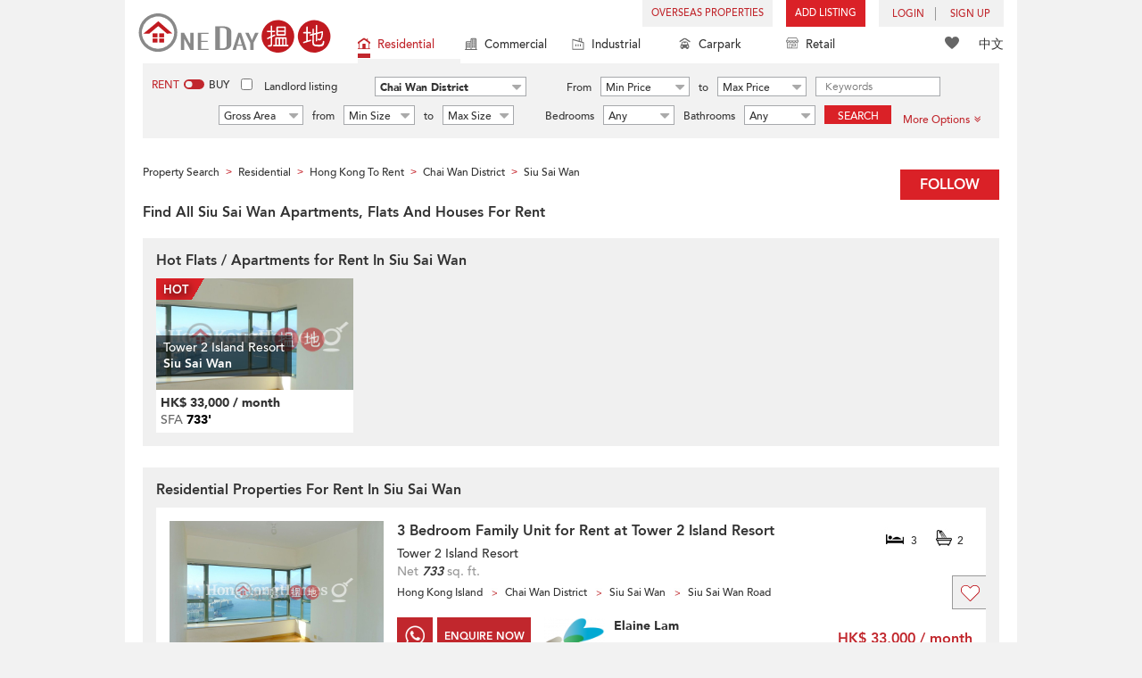

--- FILE ---
content_type: text/html; charset=UTF-8
request_url: https://www.oneday.com.hk/en_US/residential/hong-kong-to-rent/chai-wan-district/siu-sai-wan/
body_size: 44354
content:
<!DOCTYPE html>
<html>
    <head>
<title>Siu Sai Wan Apartments, Flats And Houses For Rent | OneDay</title>
<meta name="title" content="Siu Sai Wan Apartments, Flats And Houses For Rent | OneDay"><meta name="keywords" content="Siu Sai Wan Apartments, Flats And Houses For Rent | OneDay"><meta name="description" content="Found 1 Properties In Siu Sai Wan For Rent. Provides Property Information, Transaction Records, Property Market Information And Guides! Find Your Ideal Property At OneDay."><meta name="geo.placename" content="Siu Sai Wan"><meta name="geo.position" content="22.261515,114.249452"><meta name="geo.region" content="HK"><meta content="Siu Sai Wan Apartments, Flats And Houses For Rent | OneDay" property="og:title"><meta content="https://www.oneday.com.hk/en_US/residential/hong-kong-to-rent/chai-wan-district/siu-sai-wan/" property="og:url"><meta content="https://n.oneday.com.hk/im/GYtzTeGUzvy.jpg" property="og:image"><meta content="Property Search Hong Kong | OneDay" property="og:site_name"><meta content="Found 1 Properties In Siu Sai Wan For Rent. Provides Property Information, Transaction Records, Property Market Information And Guides! Find Your Ideal Property At OneDay." property="og:description"><meta http-equiv="Content-Type" content="text/html; charset=UTF-8"><meta name="HandheldFriendly" content="true"><meta name="robots" content="index,follow"><meta http-equiv="Cache-Control" content="no-cache"><meta http-equiv="Pragma" content="no-cache"><meta name="revisit-after" content="30 days"><script type="application/ld+json">{"@context":"http:\/\/schema.org","@type":"Place","name":"Siu Sai Wan Apartments, Flats And Houses For Rent | OneDay","description":"Found 1 Properties In Siu Sai Wan For Rent. Provides Property Information, Transaction Records, Property Market Information And Guides! Find Your Ideal Property At OneDay.","geoCovers":{"@type":"GeospatialGeometry","geoContains":[{"@type":"Place","geo":{"@type":"GeoCoordinates","latitude":"22.25668","longitude":"114.256577"}},{"@type":"Place","geo":{"@type":"GeoCoordinates","latitude":"22.25947","longitude":"114.255241"}},{"@type":"Place","geo":{"@type":"GeoCoordinates","latitude":"22.261049","longitude":"114.255577"}},{"@type":"Place","geo":{"@type":"GeoCoordinates","latitude":"22.26145","longitude":"114.257553"}},{"@type":"Place","geo":{"@type":"GeoCoordinates","latitude":"22.269239","longitude":"114.248878"}},{"@type":"Place","geo":{"@type":"GeoCoordinates","latitude":"22.26836","longitude":"114.247772"}},{"@type":"Place","geo":{"@type":"GeoCoordinates","latitude":"22.268999","longitude":"114.24691"}},{"@type":"Place","geo":{"@type":"GeoCoordinates","latitude":"22.27186","longitude":"114.246048"}},{"@type":"Place","geo":{"@type":"GeoCoordinates","latitude":"22.27392","longitude":"114.245361"}},{"@type":"Place","geo":{"@type":"GeoCoordinates","latitude":"22.27364","longitude":"114.244888"}},{"@type":"Place","geo":{"@type":"GeoCoordinates","latitude":"22.27194","longitude":"114.245453"}},{"@type":"Place","geo":{"@type":"GeoCoordinates","latitude":"22.27142","longitude":"114.245018"}},{"@type":"Place","geo":{"@type":"GeoCoordinates","latitude":"22.2694","longitude":"114.245621"}},{"@type":"Place","geo":{"@type":"GeoCoordinates","latitude":"22.269159","longitude":"114.24511"}},{"@type":"Place","geo":{"@type":"GeoCoordinates","latitude":"22.26816","longitude":"114.243858"}},{"@type":"Place","geo":{"@type":"GeoCoordinates","latitude":"22.26828","longitude":"114.243134"}},{"@type":"Place","geo":{"@type":"GeoCoordinates","latitude":"22.269855","longitude":"114.241676"}},{"@type":"Place","geo":{"@type":"GeoCoordinates","latitude":"22.269159","longitude":"114.241074"}},{"@type":"Place","geo":{"@type":"GeoCoordinates","latitude":"22.267641","longitude":"114.242264"}},{"@type":"Place","geo":{"@type":"GeoCoordinates","latitude":"22.26582","longitude":"114.243301"}},{"@type":"Place","geo":{"@type":"GeoCoordinates","latitude":"22.2659","longitude":"114.2463"}},{"@type":"Place","geo":{"@type":"GeoCoordinates","latitude":"22.26479","longitude":"114.24794"}},{"@type":"Place","geo":{"@type":"GeoCoordinates","latitude":"22.2605","longitude":"114.244392"}},{"@type":"Place","geo":{"@type":"GeoCoordinates","latitude":"22.25919","longitude":"114.245712"}},{"@type":"Place","geo":{"@type":"GeoCoordinates","latitude":"22.25684","longitude":"114.249031"}},{"@type":"Place","geo":{"@type":"GeoCoordinates","latitude":"22.25668","longitude":"114.256577"}}]}}</script><meta content="width=device-width, initial-scale=1.0, minimum-scale=1.0" name="viewport" id="viewport"><link rel="canonical" href="https://www.oneday.com.hk/en_US/residential/hong-kong-to-rent/chai-wan-district/siu-sai-wan/" /><link rel="alternate" hreflang="en" href="https://www.oneday.com.hk/en_US/residential/hong-kong-to-rent/chai-wan-district/siu-sai-wan/" /><link rel="alternate" hreflang="zh-Hant" href="https://www.oneday.com.hk/zh_HK/residential/hong-kong-to-rent/chai-wan-district/siu-sai-wan/" /><!--OneDay Hong Kong 搵地 Favicons--><link rel="icon" type="image/svg+xml" href="https://c.oneday.com.hk/tpl/default/html5/assets/images/favicon.svg"><link rel="shortcut icon" href="https://c.oneday.com.hk/tpl/default/html5/assets/images/favicon.png"><link rel="alternate icon" href="https://c.oneday.com.hk/tpl/default/html5/assets/images/favicon.ico"><link rel="apple-touch-icon" href="https://c.oneday.com.hk/tpl/default/html5/assets/images/apple-touch-icon.png" /><link rel="apple-touch-icon" sizes="72x72" href="https://c.oneday.com.hk/tpl/default/html5/assets/images/apple-touch-icon-72x72.png" /><link rel="apple-touch-icon" sizes="114x114" href="https://c.oneday.com.hk/tpl/default/html5/assets/images/apple-touch-icon-114x114.png" />
<script> var HD_RESPONSE_STATUS = {}; HD_RESPONSE_STATUS.API_SUCCESS = 200; HD_RESPONSE_STATUS.API_ERROR_VALIDATING = 400; HD_RESPONSE_STATUS.API_ERROR_UNAUTHORIZED = 401; HD_RESPONSE_STATUS.API_ERROR_FORBIDDEN = 403; HD_RESPONSE_STATUS.API_ERROR = 404; HD_RESPONSE_STATUS.API_ACCESS_TOKEN_EXPIRED = 440; HD_RESPONSE_STATUS.API_REFRESH_TOKEN_EXPIRED = 441; HD_RESPONSE_STATUS.API_RELOGIN = 442; HD_RESPONSE_STATUS.API_REDIRECT = 301; </script>
<script src="https://c.oneday.com.hk/tpl/default/html5/src/lib/require-jquery.js"></script><link rel="preload" as="style" href="https://c.oneday.com.hk/css/oneday_locations_subdistrict.css" />
<link rel="stylesheet" href="https://c.oneday.com.hk/css/oneday_locations_subdistrict.css" />
    </head>
        <body id="noCoverStyle" class="oneday_locations_subdistrict lang_en" data-module="oneday_locations_subdistrict"><noscript><iframe src="https://www.googletagmanager.com/ns.html?id=GTM-MK2M4KS" height="0" width="0" style="display:none;visibility:hidden"></iframe></noscript>
    <div class="wrapper"><header id="header" class="notLogged"><div id="mobile_install_box"></div><div class="header_navbar_mobile"><a title="OneDay (搵地) Hong Kong | Residential Property Search" href="https://www.oneday.com.hk/en_US/residential/" class="logo_mobile">
                            <img width="146" height="30" alt="OneDay (搵地) Hong Kong | Residential Property Search" src="https://c.oneday.com.hk/tpl/default/html5/assets/images/logo.svg" />
                        </a><button type="button" class="navbar-toggle">
                                <div id="navbar-hamburger">
                                    <span class="sr-only">Toggle navigation</span>
                                    <span class="icon-bar"></span>
                                    <span class="icon-bar"></span>
                                    <span class="icon-bar"></span>
                                </div>
                                <div id="navbar-close" style="display: none;">
                                  <span class="glyphicon glyphicon-remove icon-close"></span>
                                </div>
                            </button>
                        <i class="fa fa-search navbar-search" aria-hidden="true"></i>
                        <span class="mobile-search-text-en_US">Hong Kong Property Search</span>
                    </div>
                    <div id="header_container" class="container">
                                <div class="logo">
                                    <a title="OneDay (搵地) Hong Kong | Residential Property Search" href="https://www.oneday.com.hk/en_US/residential/"><img width="216" height="44" src="https://c.oneday.com.hk/tpl/default/html5/assets/images/logo.svg" alt="OneDay (搵地) Hong Kong | Residential Property Search" /></a> 
                                </div>
                                <div class="rightdiv">
                                    <div class="toplink">
                                        <!-- Hong Kong estate agents login 香港樓盤地產代理及用戶登入--><div class="topLink_notlogin clearfix">
                                <div class="overseas-link"><a class="add-button" href="/en_US/overseas/">Overseas Properties</a></div><div class="addlisting">
                                <a title="香港免費放盤" class="add-button" href="javascript:void(0)">Add Listing</a>
                                <div class="add-as">
                                    <a class="agent action_popup" href="javascript:void(0)" data-url="https://www.oneday.com.hk/en_US/login/agent/?redirect=https%3A%2F%2Fwww.oneday.com.hk%2Fen_US%2Flistings%2Fadd%2F">As Agent</a>
                                    <a class="landlord action_popup" href="javascript:void(0)" data-url="https://www.oneday.com.hk/en_US/login/user/?redirect=https%3A%2F%2Fwww.oneday.com.hk%2Fen_US%2Flistings%2Fadd%2F">As Landlord</a>
                                </div>
                            </div><div class="accounts">
                                    <div class="account-login">
                                        <a class="link-login" href="javascript:void(0)">
                                            <span>login</span>
                                        </a>
                                        <div class="signin-as">
                                            <a class="agent" href="https://www.oneday.com.hk/en_US/login/agent/">As Agent</a>
                                            <a class="landlord" href="https://www.oneday.com.hk/en_US/login/user/">As Landlord</a>
                                        </div>
                                    </div>
                                    <div class="account-signup">
                                        <a class="link-signup" href="javascript:void(0)"><span>Sign Up</span></a>
                                        <div class="signup-as">
                                            <a class="agent" href="https://www.oneday.com.hk/en_US/register/agent/">As Agent</a>
                                            <a class="landlord" href="https://www.oneday.com.hk/en_US/register/user/">As Landlord</a>
                                        </div>
                                    </div><!--account-signup-->
                                </div>
                            </div><!--topLink_notlogin-->
                                    </div>
                                </div><!--rightdiv sales & rental -->
                                <div class="icon_links">
                                    <span class="icons">
                                        <span class="icon-like"><a href="https://www.oneday.com.hk/en_US/shortlists/view/"><i></i><span class="number"></span></a></span>
                                    </span>
                                    <span class="language"><a href="/zh_HK/residential/hong-kong-to-rent/chai-wan-district/siu-sai-wan/">中文</a></span>
                                </div><!--icon_links -->
                                <div class="property_links">
                                    <nav class="navbar">
                                        <div id="hd-navbar-collapse">
                                            <input type="hidden" name="property_type" value="residential" />
                                            <ul><li class="active"><ul class="residential"><li><a href="https://www.oneday.com.hk/en_US/residential/"><i></i>Residential</a></li><li class="sub active"><a href="https://www.oneday.com.hk/en_US/residential/hong-kong-to-rent/">For Rent</a></li><li  class="sub"><span></span></li><li  class="sub"><a href="https://www.oneday.com.hk/en_US/residential/hong-kong-to-buy/">For Sale</a></li></ul></li><li><ul class="commercial"><li><a href="https://www.oneday.com.hk/en_US/commercial/"><i></i>Commercial</a></li><li class="sub"><a href="https://www.oneday.com.hk/en_US/commercial/hong-kong-to-rent/">For Rent</a></li><li  class="sub"><span></span></li><li  class="sub"><a href="https://www.oneday.com.hk/en_US/commercial/hong-kong-to-buy/">For Sale</a></li></ul></li><li><ul class="industrial"><li><a href="https://www.oneday.com.hk/en_US/industrial/"><i></i>Industrial</a></li><li class="sub"><a href="https://www.oneday.com.hk/en_US/industrial/hong-kong-to-rent/">For Rent</a></li><li  class="sub"><span></span></li><li  class="sub"><a href="https://www.oneday.com.hk/en_US/industrial/hong-kong-to-buy/">For Sale</a></li></ul></li><li><ul class="carpark"><li><a href="https://www.oneday.com.hk/en_US/carpark/"><i></i>Carpark</a></li><li class="sub"><a href="https://www.oneday.com.hk/en_US/carpark/hong-kong-to-rent/">For Rent</a></li><li  class="sub"><span></span></li><li  class="sub"><a href="https://www.oneday.com.hk/en_US/carpark/hong-kong-to-buy/">For Sale</a></li></ul></li><li><ul class="retail"><li><a href="https://www.oneday.com.hk/en_US/retail/"><i></i>Retail</a></li><li class="sub"><a href="https://www.oneday.com.hk/en_US/retail/hong-kong-to-rent/">For Rent</a></li><li  class="sub"><span></span></li><li  class="sub"><a href="https://www.oneday.com.hk/en_US/retail/hong-kong-to-buy/">For Sale</a></li></ul></li></ul>
                                        </div><!--navbar-collapse-->
                                    </nav>
                                </div><!--property_links-->
                    </div><!--container--><script>try{(function(){var linkInstall="",linkOpen="https://www.oneday.com.hk/u?country_code=HK",boxCls="",userAgent = navigator.userAgent.toLowerCase(); if(userAgent.indexOf("android") != -1){linkInstall = "https://www.oneday.com.hk/rx/3004/r/ ";boxCls = "header_navbar_mobile_app_android";}else if(userAgent.indexOf("iphone") != -1 || userAgent.indexOf("ipad") != -1){linkInstall = "https://www.oneday.com.hk/rx/3004/l/";boxCls = "header_navbar_mobile_app_"+(userAgent.indexOf("iphone") != -1?"iphone":"ipad");}if(linkInstall){document.getElementById("mobile_install_box").innerHTML = `<div class="header_navbar_mobile_app ${boxCls}" style="display:block;"><div><a href="#" class="closeApp">X</a><img height="38" width="38" src="[data-uri]""><span><strong>OneDay (搵地) App</strong>Property Search Hong Kong</span><a class="link" href="${linkInstall}" target="_blank">install</a><a class="link" href="${linkOpen}" target="_blank">open</a></div></div>`;}})() }catch(err){}</script></header><script>var actionPopupData = {"link_selector":".action_popup,.action-link.pop-up"};</script><script>var actionPopupMsg = {"popTitle":"Leave Page?","popContent":"You haven't finished your post yet. Do you want to leave without finishing?","leaveText":"Leave This Page","stayText":"Stay on This Page"};</script><script>window.copyStartText="Website source: ";</script><div id="odls_subdistrict"><div id="search_toolbar" class="st_default"><div id="search_toolbar_default"><div class="search_options">
                            <div class="property_choice">
                    <ul>
                        <li class="active"><a class="residential" href="https://www.oneday.com.hk/en_US/residential/"><i></i>Residential</a></li>
                        <li><a class="commercial" href="https://www.oneday.com.hk/en_US/commercial/"><i></i>Commercial</a></li>
                        <li><a class="industrial" href="https://www.oneday.com.hk/en_US/industrial/"><i></i>Industrial</a></li>
                        <li><a class="carpark" href="https://www.oneday.com.hk/en_US/carpark/"><i></i>Carpark</a></li>
                        <li><a class="retail" href="https://www.oneday.com.hk/en_US/retail/"><i></i>Retail</a></li>
                    </ul>
                </div>
                            <div class="buy_rent search_column" data-value="rent">
                                <span data-value="rent" class="active">Rent</span><i></i><span data-value="buy">Buy</span>
                                <input type="hidden" name="sale_type" value="rent" />
                            </div>
                        <div class="landlord_listing_option"><input type="checkbox" name="landlord_listing" value="1" > <label>Landlord listing</label></div>
                        <div class="main_option residential">
                            <div class="main_option_rent">
                                <div class="single_option district">
                                    <div class="search_input district_part">
                                        <select name="district" id="search_district" style="display:none;"></select>
                                        <span class="select_text"><span data-default-text="Select District">Select District</span><i class="fa fa-sort-desc" aria-hidden="true"></i></span>
                                        <div class="error" style="display:none;">Please select a district</div>
                                    </div><!--district_part-->              </div><!--single_option-->
                                <div class="single_option single_option_index_1"><div class="search_input"><label>From</label><div class="select_wrap rent_min_price"><span class="select_text"><span></span><i class="fa fa-sort-desc" aria-hidden="true"></i></span><select class="select_box" name="rent_min_price"><option value="0">Min Price</option><option value="2500">2,500</option><option value="5000">5,000</option><option value="7500">7,500</option><option value="10000">10,000</option><option value="12500">12,500</option><option value="15000">15,000</option><option value="20000">20,000</option><option value="25000">25,000</option><option value="30000">30,000</option><option value="35000">35,000</option><option value="40000">40,000</option><option value="45000">45,000</option><option value="50000">50,000</option><option value="55000">55,000</option><option value="60000">60,000</option><option value="80000">80,000</option><option value="100000">100,000</option><option value="200000">200,000</option></select></div><!--select_wrap--><label>to</label><div class="select_wrap rent_max_price"><span class="select_text"><span></span><i class="fa fa-sort-desc" aria-hidden="true"></i></span><select class="select_box" name="rent_max_price"><option value="0">Max Price</option><option value="2500">2,500</option><option value="5000">5,000</option><option value="7500">7,500</option><option value="10000">10,000</option><option value="12500">12,500</option><option value="15000">15,000</option><option value="20000">20,000</option><option value="25000">25,000</option><option value="30000">30,000</option><option value="35000">35,000</option><option value="40000">40,000</option><option value="45000">45,000</option><option value="50000">50,000</option><option value="55000">55,000</option><option value="60000">60,000</option><option value="80000">80,000</option><option value="100000">100,000</option><option value="200000">200,000</option><option value="300000">300,000</option><option value="400000">400,000</option><option value="500000">500,000</option><option value="750000">750,000</option><option value="1000000">1 mil</option></select></div><!--select_wrap--></div><!--search_input--></div><!--single_option--><div class="single_option single_option_index_2"><div class="search_input"><label>From</label><div class="select_wrap buy_min_price"><span class="select_text"><span></span><i class="fa fa-sort-desc" aria-hidden="true"></i></span><select class="select_box" name="buy_min_price"><option value="0">Min Price</option><option value="2000000">2,000,000</option><option value="3000000">3,000,000</option><option value="4000000">4,000,000</option><option value="5000000">5,000,000</option><option value="6000000">6,000,000</option><option value="7000000">7,000,000</option><option value="8000000">8,000,000</option><option value="9000000">9,000,000</option><option value="10000000">10,000,000</option><option value="20000000">20,000,000</option><option value="30000000">30,000,000</option><option value="50000000">50,000,000</option><option value="75000000">75,000,000</option><option value="100000000">100,000,000</option></select></div><!--select_wrap--><label>to</label><div class="select_wrap buy_max_price"><span class="select_text"><span></span><i class="fa fa-sort-desc" aria-hidden="true"></i></span><select class="select_box" name="buy_max_price"><option value="0">Max Price</option><option value="2000000">2,000,000</option><option value="3000000">3,000,000</option><option value="4000000">4,000,000</option><option value="5000000">5,000,000</option><option value="6000000">6,000,000</option><option value="7000000">7,000,000</option><option value="8000000">8,000,000</option><option value="9000000">9,000,000</option><option value="10000000">10,000,000</option><option value="20000000">20,000,000</option><option value="30000000">30,000,000</option><option value="50000000">50,000,000</option><option value="75000000">75,000,000</option><option value="100000000">100,000,000</option><option value="200000000">200,000,000</option></select></div><!--select_wrap--></div><!--search_input--></div><!--single_option--><div class="single_option single_option_index_3"><div class="search_input"><input type="text" name="keywords" placeholder="Keywords" value="" /></div><!--search_input--></div><!--single_option--><div class="single_option single_option_index_4"><div class="search_input"><div class="select_wrap size_type"><span class="select_text"><span></span><i class="fa fa-sort-desc" aria-hidden="true"></i></span><select class="select_box" name="size_type"><option value="">Any Type</option><option value="gross_size" selected>Gross Area</option><option value="saleable_area">Saleable Area</option></select></div><!--select_wrap--><label>from</label><div class="select_wrap min_size"><span class="select_text"><span></span><i class="fa fa-sort-desc" aria-hidden="true"></i></span><select class="select_box" name="min_size"><option value="0">Min Size</option><option value="200">200</option><option value="400">400</option><option value="600">600</option><option value="800">800</option><option value="1000">1,000</option><option value="1200">1,200</option><option value="1400">1,400</option><option value="1600">1,600</option><option value="1800">1,800</option><option value="2000">2,000</option><option value="2500">2,500</option><option value="3000">3,000</option><option value="4000">4,000</option><option value="5000">5,000</option><option value="10000">10,000</option><option value="15000">15,000</option><option value="20000">20,000</option><option value="30000">30,000</option></select></div><!--select_wrap--><label>to</label><div class="select_wrap max_size"><span class="select_text"><span></span><i class="fa fa-sort-desc" aria-hidden="true"></i></span><select class="select_box" name="max_size"><option value="0">Max Size</option><option value="200">200</option><option value="400">400</option><option value="600">600</option><option value="800">800</option><option value="1000">1,000</option><option value="1200">1,200</option><option value="1400">1,400</option><option value="1600">1,600</option><option value="1800">1,800</option><option value="2000">2,000</option><option value="2500">2,500</option><option value="3000">3,000</option><option value="4000">4,000</option><option value="5000">5,000</option><option value="10000">10,000</option><option value="15000">15,000</option><option value="20000">20,000</option><option value="30000">30,000</option></select></div><!--select_wrap--></div><!--search_input--></div><!--single_option--><div class="single_option single_option_index_5"><div class="search_input"><span class="attribute_prefix">Bedrooms</span><div class="select_wrap min_bedrooms"><span class="select_text"><span></span><i class="fa fa-sort-desc" aria-hidden="true"></i></span><select class="select_box" name="min_bedrooms"><option value="">Any</option><option value="0">Studio</option><option value="1">1</option><option value="2">2</option><option value="3">3</option><option value="4">4</option><option value="5">5</option><option value="6">6</option></select></div><!--select_wrap--></div><!--search_input--></div><!--single_option--><div class="single_option single_option_index_6"><div class="search_input"><span class="attribute_prefix">Bathrooms</span><div class="select_wrap min_bathrooms"><span class="select_text"><span></span><i class="fa fa-sort-desc" aria-hidden="true"></i></span><select class="select_box" name="min_bathrooms"><option value="">Any</option><option value="1">1</option><option value="2">2</option><option value="3">3</option></select></div><!--select_wrap--></div><!--search_input--></div><!--single_option-->
                                <div class="single_option btn_search"><a href="javascript:void(0)" data-url="https://www.oneday.com.hk/en_US/search/results/">Search</a></div>
                                <div class="single_option btn_cancel">
                                    <a href="javascript:void(0)">
                                        <span class="fa fa-times"></span>
                                    </a>
                                </div>
                                <div class="single_option filter" data-type="rent">
                                    <a href="javascript:void(0)">More Options<span class="number"></span><i class="fa fa-angle-double-down" aria-hidden="true"></i></a>
                                </div>
                            </div><!--main_option_rent-->
                        </div><!--main_option-->
                </div><!-- search_options ; Hong Kong property 香港房地產 --><script type="text/html" id="tmpl-search-sign-up">
                    <div class="modal fade" id="search-sign-up" tabindex="-1" role="dialog" aria-labelledby="myModalLabel" aria-hidden="true">
                            <div class="modal-dialog">
                                    <div class="modal-content">
                                            <div class="modal-header">
                                                    <button type="button" class="close" data-dismiss="modal" aria-hidden="true">
                                                            &times;
                                                    </button>
                                                    <h4 class="modal-title" id="myModalLabel">
                                                            Save your Search, Register & Get Updated
                                                    </h4>
                                            </div>
                                            <div class="modal-body">
                                                    <form id="sign-up-form" action="https://www.oneday.com.hk/r/response/oneday/searchpref/signup/" method="post">
                                                        <input type="hidden" name="t" value="eyJ0eXAiOiJKV1QiLCJhbGciOiJIUzUxMiJ9.eyJzdCI6MTc2OTA4MDQwOCwiZmkiOjE3NjkxNjY4MDgsImlwIjoiMTAzLjE1Ny4yOC4xMjQiLCJsbyI6Ind3dyJ9.MCcERYNtrqMHdpylsspolLUdaFlcKoN_3PoPqX3Tm5533QtsBhTuHEi8JeJt58RS2g_O2TtleTHhTGizT3KTVw" />
                                                        <div class="form-group email">
                                                            <label for="search-sign-up-email">Show Me the Properties I'm looking for</label>
                                                            <input type="email" class="form-control" name="email_address" id="email_address" placeholder="Email Address" data-message="Invalid Email Address" />
                                                        </div>
                                                        <div class="form-group submit">
                                                            <button type="submit" name="getresult" value="Get Results">Get Results</button>
                                                        </div>
                                                        <!--
                                                        <div class="form-group block-text">
                                                            <p>or</p>
                                                        </div>
                                                        <div class="form-group facebook">
                                                            <a href="" class="sign-up-facebook">Sign up width facebook</a>
                                                        </div>-->
                                                        <div class="form-group">
                                                            <p class="terms-privacy">By registering you agree to our <br /><a href="https://www.oneday.com.hk/en_US/info/terms/" target="_blank">Terms and Conditions</a> & <a href="https://www.oneday.com.hk/en_US/info/privacy/" target="_blank">Privacy Policy</a></p>
                                                        </div>
                                                    </form>
                                            </div>
                                    </div><!-- .modal-content -->
                            </div><!-- .modal-dialog -->
                    </div><!-- .model -->
                </script><div id="district_div">
                            <div class="district_inner">
                                <div class="district_div_regions">
                                    <ul><li data-value="2">Hong Kong Island</li><li data-value="3">Kowloon</li><li data-value="4">New Territories</li><li data-value="1921">Outlying Islands</li></ul>
                                </div>
                                <div class="district_div_list">
                                    <div class="content"><ul class="cols region-2" id="region-2"><li class="col_index col_index1"><ul><li class="district_title"><label><input type="radio" name="district" value="5" />Central District</label></li><li class="col"><label>Central Mid Levels</label></li><li class="col"><label>Central</label></li><li class="col"><label>Peak</label></li><li class="col"><label>Soho</label></li></ul><ul><li class="district_title"><label><input type="radio" name="district" value="6" checked />Chai Wan District</label></li><li class="col"><label>Chai Wan</label></li><li class="col"><label>Siu Sai Wan</label></li></ul><ul><li class="district_title"><label><input type="radio" name="district" value="7" />Eastern District</label></li><li class="col"><label>Tai Koo</label></li><li class="col"><label>North Point</label></li><li class="col"><label>Quarry Bay</label></li><li class="col"><label>Shau Kei Wan</label></li><li class="col"><label>Fortress Hill</label></li><li class="col"><label>Tin Hau</label></li><li class="col"><label>Sai Wan Ho</label></li><li class="col"><label>Heng Fa Chuen</label></li><li class="col"><label>Mid-Levels East</label></li><li class="col"><label>Braemar Hill</label></li></ul></li><li class="col_index col_index2"><ul><li class="district_title"><label><input type="radio" name="district" value="8" />Southern District</label></li><li class="col"><label>Aberdeen</label></li><li class="col"><label>Ap Lei Chau</label></li><li class="col"><label>Tin Wan</label></li><li class="col"><label>Wong Chuk Hang</label></li><li class="col"><label>Cyberport</label></li><li class="col"><label>Deep Water Bay</label></li><li class="col"><label>Shouson Hill</label></li><li class="col"><label>Repulse Bay</label></li><li class="col"><label>Shek O</label></li><li class="col"><label>Stanley</label></li><li class="col"><label>Tai Tam</label></li><li class="col"><label>Chung Hom Kok</label></li></ul></li><li class="col_index col_index3"><ul><li class="district_title"><label><input type="radio" name="district" value="9" />Western District</label></li><li class="col"><label>Kennedy Town</label></li><li class="col"><label>Sai Ying Pun</label></li><li class="col"><label>Sheung Wan</label></li><li class="col"><label>Mid Levels West</label></li><li class="col"><label>Pok Fu Lam</label></li><li class="col"><label>Shek Tong Tsui</label></li></ul></li><li class="col_index col_index4"><ul><li class="district_title"><label><input type="radio" name="district" value="10" />Wan Chai District</label></li><li class="col"><label>Causeway Bay</label></li><li class="col"><label>Wan Chai</label></li><li class="col"><label>Happy Valley</label></li><li class="col"><label>Tai Hang</label></li><li class="col"><label>Jardines Lookout</label></li><li class="col"><label>Stubbs Roads</label></li><li class="col"><label>Leighton Hill</label></li></ul></li></ul><ul class="cols region-3" id="region-3"><li class="col_index col_index1"><ul><li class="district_title"><label><input type="radio" name="district" value="11" />Cheung Sha Wan</label></li><li class="col"><label>Cheung Sha Wan</label></li><li class="col"><label>Sham Shui Po</label></li><li class="col"><label>Lai Chi Kok</label></li><li class="col"><label>Shek Kip Mei</label></li></ul><ul><li class="district_title"><label><input type="radio" name="district" value="12" />Kowloon City</label></li><li class="col"><label>To Kwa Wan</label></li><li class="col"><label>Hung Hom</label></li><li class="col"><label>Ho Man Tin</label></li><li class="col"><label>Kowloon City</label></li><li class="col"><label>Beacon Hill</label></li><li class="col"><label>Whampoa Garden</label></li></ul></li><li class="col_index col_index2"><ul><li class="district_title"><label><input type="radio" name="district" value="13" />Kwun Tong District</label></li><li class="col"><label>Kowloon Bay</label></li><li class="col"><label>Kwun Tong</label></li><li class="col"><label>Yau Tong</label></li><li class="col"><label>Ngau Tau Kok</label></li><li class="col"><label>Cha Liu Au</label></li><li class="col"><label>Sau Mau Ping</label></li><li class="col"><label>Lam Tin</label></li><li class="col"><label>Cha Kwo Ling</label></li></ul></li><li class="col_index col_index3"><ul><li class="district_title"><label><input type="radio" name="district" value="16" />Yau Tsim Mong</label></li><li class="col"><label>Tai Kok Tsui</label></li><li class="col"><label>Mong Kok</label></li><li class="col"><label>Tsim Sha Tsui</label></li><li class="col"><label>Jordan</label></li><li class="col"><label>Yau Ma Tei</label></li><li class="col"><label>Prince Edward</label></li><li class="col"><label>Tsim Sha Tsui East</label></li><li class="col"><label>West Kowloon</label></li></ul><ul><li class="district_title"><label><input type="radio" name="district" value="17" />Kowloon Tong</label></li><li class="col"><label>Kowloon Tong</label></li><li class="col"><label>Yau Yat Chuen</label></li></ul></li><li class="col_index col_index4"><ul><li class="district_title"><label><input type="radio" name="district" value="1233" />Wong Tai Sin District</label></li><li class="col"><label>Lok Fu</label></li><li class="col"><label>Choi Hung</label></li><li class="col"><label>Diamond Hill</label></li><li class="col"><label>San Po Kong</label></li><li class="col"><label>Tsz Wan Shan</label></li><li class="col"><label>Wong Tai Sin</label></li><li class="col"><label>Wang Tau Hom</label></li></ul></li></ul><ul class="cols region-4" id="region-4"><li class="col_index col_index1"><ul><li class="district_title"><label><input type="radio" name="district" value="18" />Kwai Tsing District</label></li><li class="col"><label>Tsing Yi</label></li><li class="col"><label>Kwai Chung</label></li><li class="col"><label>Kwai Fong</label></li><li class="col"><label>Tai Wo Hau</label></li></ul><ul><li class="district_title"><label><input type="radio" name="district" value="19" />Fanling</label></li><li class="col"><label>Fanling</label></li></ul><ul><li class="district_title"><label><input type="radio" name="district" value="20" />Sha Tin</label></li><li class="col"><label>Tai Wai</label></li><li class="col"><label>Fo Tan</label></li><li class="col"><label>Shek Mun</label></li><li class="col"><label>Sha Tin</label></li><li class="col"><label>Kau To Shan</label></li><li class="col"><label>Ma Liu Shui</label></li></ul><ul><li class="district_title"><label><input type="radio" name="district" value="21" />Tai Po District</label></li><li class="col"><label>Tai Po</label></li><li class="col"><label>Lam Tsuen</label></li><li class="col"><label>Science Park</label></li><li class="col"><label>Tai Mei Tuk</label></li><li class="col"><label>Tai Po Kau</label></li><li class="col"><label>Ting Kok</label></li><li class="col"><label>Hong Lok Yuen</label></li></ul></li><li class="col_index col_index2"><ul><li class="district_title"><label><input type="radio" name="district" value="22" />Tsuen Wan</label></li><li class="col"><label>Tsuen Wan West</label></li><li class="col"><label>Tsuen Wan East</label></li><li class="col"><label>Yau Kam Tau</label></li><li class="col"><label>Ma Wan</label></li></ul><ul><li class="district_title"><label><input type="radio" name="district" value="23" />Tuen Mun</label></li><li class="col"><label>Tuen Mun</label></li><li class="col"><label>Lung Kwu Tan</label></li><li class="col"><label>Siu Lam</label></li><li class="col"><label>So Kwun Wat</label></li><li class="col"><label>Sham Tseng</label></li></ul><ul><li class="district_title"><label><input type="radio" name="district" value="24" />Yuen Long</label></li><li class="col"><label>Lok Ma Chau</label></li><li class="col"><label>Yuen Long</label></li><li class="col"><label>Hung Shui Kiu</label></li><li class="col"><label>Kam Tin</label></li><li class="col"><label>Shek Kong</label></li><li class="col"><label>Tin Shui Wai</label></li><li class="col"><label>Lam Tsuen Country Park</label></li><li class="col"><label>Siu Hong</label></li><li class="col"><label>Fairview Park</label></li></ul></li><li class="col_index col_index3"><ul><li class="district_title"><label><input type="radio" name="district" value="26" />Sheung Shui</label></li><li class="col"><label>Sheung Shui</label></li><li class="col"><label>Kwan Tei</label></li></ul><ul><li class="district_title"><label><input type="radio" name="district" value="1414" />Kwu Tung</label></li><li class="col"><label>Kwu Tung</label></li></ul><ul><li class="district_title"><label><input type="radio" name="district" value="1456" />Ping Che</label></li><li class="col"><label>Ping Che</label></li></ul><ul><li class="district_title"><label><input type="radio" name="district" value="1464" />Sha Tau Kok</label></li><li class="col"><label>Sha Tau Kok</label></li></ul><ul><li class="district_title"><label><input type="radio" name="district" value="1520" />Sai Kung</label></li><li class="col"><label>Clear Water Bay</label></li><li class="col"><label>Sai Kung</label></li><li class="col"><label>Tiu Keng Leng</label></li><li class="col"><label>Tseung Kwan O</label></li><li class="col"><label>Hang Hau</label></li><li class="col"><label>LOHAS Park</label></li><li class="col"><label>Nam Pin Wai</label></li><li class="col"><label>Po Toi O</label></li></ul></li><li class="col_index col_index4"><ul><li class="district_title"><label><input type="radio" name="district" value="2950" />Ma On Shan</label></li><li class="col"><label>Ma On Shan</label></li><li class="col"><label>Wu Kai Sha</label></li><li class="col"><label>Symphony Bay</label></li><li class="col"><label>Nai Chung</label></li><li class="col"><label>Che Ha Tsuen</label></li><li class="col"><label>Ma Kwu Lam</label></li><li class="col"><label>Tai Tung Tsuen</label></li><li class="col"><label>Tseng Tau Tsuen</label></li><li class="col"><label>Sai Keng Village</label></li></ul></li></ul><ul class="cols region-1921" id="region-1921"><li class="col_index col_index1"><ul><li class="district_title"><label><input type="radio" name="district" value="1922" />Lantau Island</label></li><li class="col"><label>Tung Chung</label></li><li class="col"><label>Mui Wo</label></li><li class="col"><label>Discovery Bay</label></li><li class="col"><label>Tai O</label></li><li class="col"><label>Chi Ma Wan Peninsula</label></li><li class="col"><label>Cheung Sha</label></li><li class="col"><label>Tung Wan</label></li><li class="col"><label>Sha Lo Wan</label></li></ul></li><li class="col_index col_index2"><ul><li class="district_title"><label><input type="radio" name="district" value="1923" />Cheung Chau</label></li><li class="col"><label>Cheung Chau</label></li></ul></li><li class="col_index col_index3"><ul><li class="district_title"><label><input type="radio" name="district" value="1924" />Peng Chau</label></li><li class="col"><label>Peng Chau</label></li></ul></li><li class="col_index col_index4"><ul><li class="district_title"><label><input type="radio" name="district" value="2348" />Lamma Island</label></li><li class="col"><label>Yung Shue Wan</label></li><li class="col"><label>Sha Po Old Village</label></li></ul></li></ul></div><!--content-->
                    </div><!--district_div_list-->
                </div><!--district_inner-->
                        </div><!--district_div--><div id="sub_district_div">
                            <div class="content"><ul data-district="5" data-region="2"><li class="col"><label><input type="checkbox" name="sub_district[]" value="27" />Central Mid Levels</label></li><li class="col"><label><input type="checkbox" name="sub_district[]" value="263" />Central</label></li><li class="col"><label><input type="checkbox" name="sub_district[]" value="819" />Peak</label></li><li class="col"><label><input type="checkbox" name="sub_district[]" value="2684" />Soho</label></li></ul><ul data-district="6" data-region="2"><li class="col"><label><input type="checkbox" name="sub_district[]" value="31" />Chai Wan</label></li><li class="col"><label><input type="checkbox" name="sub_district[]" value="38" checked />Siu Sai Wan</label></li></ul><ul data-district="7" data-region="2"><li class="col"><label><input type="checkbox" name="sub_district[]" value="47" />Tai Koo</label></li><li class="col"><label><input type="checkbox" name="sub_district[]" value="48" />North Point</label></li><li class="col"><label><input type="checkbox" name="sub_district[]" value="49" />Quarry Bay</label></li><li class="col"><label><input type="checkbox" name="sub_district[]" value="50" />Shau Kei Wan</label></li><li class="col"><label><input type="checkbox" name="sub_district[]" value="51" />Fortress Hill</label></li><li class="col"><label><input type="checkbox" name="sub_district[]" value="52" />Tin Hau</label></li><li class="col"><label><input type="checkbox" name="sub_district[]" value="996" />Sai Wan Ho</label></li><li class="col"><label><input type="checkbox" name="sub_district[]" value="1021" />Heng Fa Chuen</label></li><li class="col"><label><input type="checkbox" name="sub_district[]" value="2728" />Mid-Levels East</label></li><li class="col"><label><input type="checkbox" name="sub_district[]" value="2731" />Braemar Hill</label></li></ul><ul data-district="8" data-region="2"><li class="col"><label><input type="checkbox" name="sub_district[]" value="129" />Aberdeen</label></li><li class="col"><label><input type="checkbox" name="sub_district[]" value="130" />Ap Lei Chau</label></li><li class="col"><label><input type="checkbox" name="sub_district[]" value="131" />Tin Wan</label></li><li class="col"><label><input type="checkbox" name="sub_district[]" value="132" />Wong Chuk Hang</label></li><li class="col"><label><input type="checkbox" name="sub_district[]" value="1055" />Cyberport</label></li><li class="col"><label><input type="checkbox" name="sub_district[]" value="1057" />Deep Water Bay</label></li><li class="col"><label><input type="checkbox" name="sub_district[]" value="1094" />Shouson Hill</label></li><li class="col"><label><input type="checkbox" name="sub_district[]" value="1101" />Repulse Bay</label></li><li class="col"><label><input type="checkbox" name="sub_district[]" value="1105" />Shek O</label></li><li class="col"><label><input type="checkbox" name="sub_district[]" value="1108" />Stanley</label></li><li class="col"><label><input type="checkbox" name="sub_district[]" value="1137" />Tai Tam</label></li><li class="col"><label><input type="checkbox" name="sub_district[]" value="2277" />Chung Hom Kok</label></li></ul><ul data-district="9" data-region="2"><li class="col"><label><input type="checkbox" name="sub_district[]" value="260" />Kennedy Town</label></li><li class="col"><label><input type="checkbox" name="sub_district[]" value="261" />Sai Ying Pun</label></li><li class="col"><label><input type="checkbox" name="sub_district[]" value="262" />Sheung Wan</label></li><li class="col"><label><input type="checkbox" name="sub_district[]" value="265" />Mid Levels West</label></li><li class="col"><label><input type="checkbox" name="sub_district[]" value="772" />Pok Fu Lam</label></li><li class="col"><label><input type="checkbox" name="sub_district[]" value="1012" />Shek Tong Tsui</label></li></ul><ul data-district="10" data-region="2"><li class="col"><label><input type="checkbox" name="sub_district[]" value="152" />Causeway Bay</label></li><li class="col"><label><input type="checkbox" name="sub_district[]" value="153" />Wan Chai</label></li><li class="col"><label><input type="checkbox" name="sub_district[]" value="775" />Happy Valley</label></li><li class="col"><label><input type="checkbox" name="sub_district[]" value="1026" />Tai Hang</label></li><li class="col"><label><input type="checkbox" name="sub_district[]" value="1082" />Jardines Lookout</label></li><li class="col"><label><input type="checkbox" name="sub_district[]" value="2285" />Stubbs Roads</label></li><li class="col"><label><input type="checkbox" name="sub_district[]" value="2725" />Leighton Hill</label></li></ul><ul data-district="11" data-region="3"><li class="col"><label><input type="checkbox" name="sub_district[]" value="370" />Cheung Sha Wan</label></li><li class="col"><label><input type="checkbox" name="sub_district[]" value="371" />Sham Shui Po</label></li><li class="col"><label><input type="checkbox" name="sub_district[]" value="1208" />Lai Chi Kok</label></li><li class="col"><label><input type="checkbox" name="sub_district[]" value="1376" />Shek Kip Mei</label></li></ul><ul data-district="12" data-region="3"><li class="col"><label><input type="checkbox" name="sub_district[]" value="391" />To Kwa Wan</label></li><li class="col"><label><input type="checkbox" name="sub_district[]" value="392" />Hung Hom</label></li><li class="col"><label><input type="checkbox" name="sub_district[]" value="1084" />Ho Man Tin</label></li><li class="col"><label><input type="checkbox" name="sub_district[]" value="1285" />Kowloon City</label></li><li class="col"><label><input type="checkbox" name="sub_district[]" value="1349" />Beacon Hill</label></li><li class="col"><label><input type="checkbox" name="sub_district[]" value="2307" />Whampoa Garden</label></li></ul><ul data-district="13" data-region="3"><li class="col"><label><input type="checkbox" name="sub_district[]" value="410" />Kowloon Bay</label></li><li class="col"><label><input type="checkbox" name="sub_district[]" value="411" />Kwun Tong</label></li><li class="col"><label><input type="checkbox" name="sub_district[]" value="412" />Yau Tong</label></li><li class="col"><label><input type="checkbox" name="sub_district[]" value="1092" />Ngau Tau Kok</label></li><li class="col"><label><input type="checkbox" name="sub_district[]" value="1120" />Cha Liu Au</label></li><li class="col"><label><input type="checkbox" name="sub_district[]" value="1175" />Sau Mau Ping</label></li><li class="col"><label><input type="checkbox" name="sub_district[]" value="1185" />Lam Tin</label></li><li class="col"><label><input type="checkbox" name="sub_district[]" value="2310" />Cha Kwo Ling</label></li></ul><ul data-district="16" data-region="3"><li class="col"><label><input type="checkbox" name="sub_district[]" value="465" />Tai Kok Tsui</label></li><li class="col"><label><input type="checkbox" name="sub_district[]" value="466" />Mong Kok</label></li><li class="col"><label><input type="checkbox" name="sub_district[]" value="467" />Tsim Sha Tsui</label></li><li class="col"><label><input type="checkbox" name="sub_district[]" value="468" />Jordan</label></li><li class="col"><label><input type="checkbox" name="sub_district[]" value="469" />Yau Ma Tei</label></li><li class="col"><label><input type="checkbox" name="sub_district[]" value="2306" />Prince Edward</label></li><li class="col"><label><input type="checkbox" name="sub_district[]" value="2308" />Tsim Sha Tsui East</label></li><li class="col"><label><input type="checkbox" name="sub_district[]" value="2309" />West Kowloon</label></li></ul><ul data-district="17" data-region="3"><li class="col"><label><input type="checkbox" name="sub_district[]" value="565" />Kowloon Tong</label></li><li class="col"><label><input type="checkbox" name="sub_district[]" value="1380" />Yau Yat Chuen</label></li></ul><ul data-district="1233" data-region="3"><li class="col"><label><input type="checkbox" name="sub_district[]" value="451" />Lok Fu</label></li><li class="col"><label><input type="checkbox" name="sub_district[]" value="1235" />Choi Hung</label></li><li class="col"><label><input type="checkbox" name="sub_district[]" value="1246" />Diamond Hill</label></li><li class="col"><label><input type="checkbox" name="sub_district[]" value="1254" />San Po Kong</label></li><li class="col"><label><input type="checkbox" name="sub_district[]" value="1268" />Tsz Wan Shan</label></li><li class="col"><label><input type="checkbox" name="sub_district[]" value="1277" />Wong Tai Sin</label></li><li class="col"><label><input type="checkbox" name="sub_district[]" value="1949" />Wang Tau Hom</label></li></ul><ul data-district="18" data-region="4"><li class="col"><label><input type="checkbox" name="sub_district[]" value="567" />Tsing Yi</label></li><li class="col"><label><input type="checkbox" name="sub_district[]" value="570" />Kwai Chung</label></li><li class="col"><label><input type="checkbox" name="sub_district[]" value="572" />Kwai Fong</label></li><li class="col"><label><input type="checkbox" name="sub_district[]" value="2346" />Tai Wo Hau</label></li></ul><ul data-district="19" data-region="4"><li class="col"><label><input type="checkbox" name="sub_district[]" value="625" />Fanling</label></li></ul><ul data-district="20" data-region="4"><li class="col"><label><input type="checkbox" name="sub_district[]" value="642" />Tai Wai</label></li><li class="col"><label><input type="checkbox" name="sub_district[]" value="643" />Fo Tan</label></li><li class="col"><label><input type="checkbox" name="sub_district[]" value="644" />Shek Mun</label></li><li class="col"><label><input type="checkbox" name="sub_district[]" value="645" />Sha Tin</label></li><li class="col"><label><input type="checkbox" name="sub_district[]" value="1495" />Kau To Shan</label></li><li class="col"><label><input type="checkbox" name="sub_district[]" value="1560" />Ma Liu Shui</label></li></ul><ul data-district="21" data-region="4"><li class="col"><label><input type="checkbox" name="sub_district[]" value="667" />Tai Po</label></li><li class="col"><label><input type="checkbox" name="sub_district[]" value="1530" />Lam Tsuen</label></li><li class="col"><label><input type="checkbox" name="sub_district[]" value="1533" />Science Park</label></li><li class="col"><label><input type="checkbox" name="sub_district[]" value="2339" />Tai Mei Tuk</label></li><li class="col"><label><input type="checkbox" name="sub_district[]" value="2340" />Tai Po Kau</label></li><li class="col"><label><input type="checkbox" name="sub_district[]" value="2999" />Ting Kok</label></li><li class="col"><label><input type="checkbox" name="sub_district[]" value="3001" />Hong Lok Yuen</label></li></ul><ul data-district="22" data-region="4"><li class="col"><label><input type="checkbox" name="sub_district[]" value="671" />Tsuen Wan West</label></li><li class="col"><label><input type="checkbox" name="sub_district[]" value="672" />Tsuen Wan East</label></li><li class="col"><label><input type="checkbox" name="sub_district[]" value="1820" />Yau Kam Tau</label></li><li class="col"><label><input type="checkbox" name="sub_district[]" value="1930" />Ma Wan</label></li></ul><ul data-district="23" data-region="4"><li class="col"><label><input type="checkbox" name="sub_district[]" value="708" />Tuen Mun</label></li><li class="col"><label><input type="checkbox" name="sub_district[]" value="1858" />Lung Kwu Tan</label></li><li class="col"><label><input type="checkbox" name="sub_district[]" value="1866" />Siu Lam</label></li><li class="col"><label><input type="checkbox" name="sub_district[]" value="1876" />So Kwun Wat</label></li><li class="col"><label><input type="checkbox" name="sub_district[]" value="1887" />Sham Tseng</label></li></ul><ul data-district="24" data-region="4"><li class="col"><label><input type="checkbox" name="sub_district[]" value="25" />Lok Ma Chau</label></li><li class="col"><label><input type="checkbox" name="sub_district[]" value="730" />Yuen Long</label></li><li class="col"><label><input type="checkbox" name="sub_district[]" value="1707" />Hung Shui Kiu</label></li><li class="col"><label><input type="checkbox" name="sub_district[]" value="1748" />Kam Tin</label></li><li class="col"><label><input type="checkbox" name="sub_district[]" value="1769" />Shek Kong</label></li><li class="col"><label><input type="checkbox" name="sub_district[]" value="1772" />Tin Shui Wai</label></li><li class="col"><label><input type="checkbox" name="sub_district[]" value="2344" />Lam Tsuen Country Park</label></li><li class="col"><label><input type="checkbox" name="sub_district[]" value="2345" />Siu Hong</label></li><li class="col"><label><input type="checkbox" name="sub_district[]" value="2734" />Fairview Park</label></li></ul><ul data-district="26" data-region="4"><li class="col"><label><input type="checkbox" name="sub_district[]" value="745" />Sheung Shui</label></li><li class="col"><label><input type="checkbox" name="sub_district[]" value="2342" />Kwan Tei</label></li></ul><ul data-district="1414" data-region="4"><li class="col"><label><input type="checkbox" name="sub_district[]" value="1418" />Kwu Tung</label></li></ul><ul data-district="1456" data-region="4"><li class="col"><label><input type="checkbox" name="sub_district[]" value="1461" />Ping Che</label></li></ul><ul data-district="1464" data-region="4"><li class="col"><label><input type="checkbox" name="sub_district[]" value="1465" />Sha Tau Kok</label></li></ul><ul data-district="1520" data-region="4"><li class="col"><label><input type="checkbox" name="sub_district[]" value="1521" />Clear Water Bay</label></li><li class="col"><label><input type="checkbox" name="sub_district[]" value="1588" />Sai Kung</label></li><li class="col"><label><input type="checkbox" name="sub_district[]" value="1633" />Tiu Keng Leng</label></li><li class="col"><label><input type="checkbox" name="sub_district[]" value="1636" />Tseung Kwan O</label></li><li class="col"><label><input type="checkbox" name="sub_district[]" value="1664" />Hang Hau</label></li><li class="col"><label><input type="checkbox" name="sub_district[]" value="1669" />LOHAS Park</label></li><li class="col"><label><input type="checkbox" name="sub_district[]" value="2343" />Nam Pin Wai</label></li><li class="col"><label><input type="checkbox" name="sub_district[]" value="4083" />Po Toi O</label></li></ul><ul data-district="2950" data-region="4"><li class="col"><label><input type="checkbox" name="sub_district[]" value="1563" />Ma On Shan</label></li><li class="col"><label><input type="checkbox" name="sub_district[]" value="2341" />Wu Kai Sha</label></li><li class="col"><label><input type="checkbox" name="sub_district[]" value="3043" />Symphony Bay</label></li><li class="col"><label><input type="checkbox" name="sub_district[]" value="3044" />Nai Chung</label></li><li class="col"><label><input type="checkbox" name="sub_district[]" value="3047" />Che Ha Tsuen</label></li><li class="col"><label><input type="checkbox" name="sub_district[]" value="3049" />Ma Kwu Lam</label></li><li class="col"><label><input type="checkbox" name="sub_district[]" value="3052" />Tai Tung Tsuen</label></li><li class="col"><label><input type="checkbox" name="sub_district[]" value="3053" />Tseng Tau Tsuen</label></li><li class="col"><label><input type="checkbox" name="sub_district[]" value="3055" />Sai Keng Village</label></li></ul><ul data-district="1922" data-region="1921"><li class="col"><label><input type="checkbox" name="sub_district[]" value="1926" />Tung Chung</label></li><li class="col"><label><input type="checkbox" name="sub_district[]" value="1927" />Mui Wo</label></li><li class="col"><label><input type="checkbox" name="sub_district[]" value="1928" />Discovery Bay</label></li><li class="col"><label><input type="checkbox" name="sub_district[]" value="2134" />Tai O</label></li><li class="col"><label><input type="checkbox" name="sub_district[]" value="2135" />Chi Ma Wan Peninsula</label></li><li class="col"><label><input type="checkbox" name="sub_district[]" value="2138" />Cheung Sha</label></li><li class="col"><label><input type="checkbox" name="sub_district[]" value="2141" />Tung Wan</label></li><li class="col"><label><input type="checkbox" name="sub_district[]" value="2347" />Sha Lo Wan</label></li></ul><ul data-district="1923" data-region="1921"><li class="col"><label><input type="checkbox" name="sub_district[]" value="2041" />Cheung Chau</label></li></ul><ul data-district="1924" data-region="1921"><li class="col"><label><input type="checkbox" name="sub_district[]" value="2148" />Peng Chau</label></li></ul><ul data-district="2348" data-region="1921"><li class="col"><label><input type="checkbox" name="sub_district[]" value="2001" />Yung Shue Wan</label></li><li class="col"><label><input type="checkbox" name="sub_district[]" value="2016" />Sha Po Old Village</label></li></ul><button class="submit">OK</button></div><!--content-->
                        </div><!--sub_district_div--><script>var selectDistrictMessage = {"All":"All","Areas":"Area"};</script><div id="filter_div"><div class="filter_title">More Filters</div>
                    <div class="filter_detail">
                        <div class="filter_inner">
                            <div class="select_controls">
                                <div>
                                    <select name="property_type_residential"><option value="">Property Type</option><option value="">Any Type</option><option value="1">Standalone Building</option><option value="2">Tenement</option><option value="3">Estate</option><option value="4">Public / HOS Flat</option><option value="5">Village House</option><option value="6">House / Villa</option></select>
                                
                                </div><div>
                                    <select name="added_to_site"><option value="">Added to Site</option><option value="">Any Time</option><option value="1">Last 24 hours</option><option value="3">Last 3 days</option><option value="7">Last 7 days</option><option value="14">Last 14 days</option></select>
                                
                                </div><div>
                                    <select name="build_age"><option value="">Building Age</option><option value="">No Max</option><option value="1,5">1-5 yrs</option><option value="5,10">6-10 yrs</option><option value="10,15">11-15 yrs</option><option value="15,20">16-20 yrs</option><option value="20,30">21-30 yrs</option><option value="30,">30 yrs +</option></select>
                                
                                </div><div>
                                    <select name="floor_zone"><option value="">Floor Zone</option><option value="">Any Zone</option><option value="Very High">Very High</option><option value="High">High</option><option value="Middle">Middle</option><option value="Low">Low</option><option value="Very Low">Very Low</option><option value="Ground Floor">Ground Floor</option><option value="Basement">Basement</option><option value="Whole Building">Whole Building</option><option value="Unknown">Unknown</option></select>
                                
                                </div>
                            </div>
                            <div class="checkbox_list">
                                <div class="checkbox_col">
                                    <span>Views</span>
                                    <ul><li><label><input type="checkbox" name="building_views[]" value="Open View">Open View</label></li><li><label><input type="checkbox" name="building_views[]" value="Garden View">Garden View</label></li><li><label><input type="checkbox" name="building_views[]" value="Green View">Mountain View</label></li><li><label><input type="checkbox" name="building_views[]" value="Harbour View">Harbour View</label></li><li><label><input type="checkbox" name="building_views[]" value="Sea View">Sea View</label></li><li><label><input type="checkbox" name="building_views[]" value="City View">City View</label></li><li><label><input type="checkbox" name="building_views[]" value="Building View">Building View</label></li><li><label><input type="checkbox" name="building_views[]" value="Race Course">Race Course</label></li></ul>
                            
                            </div><div class="checkbox_col">
                                    <span>Include</span>
                                    <ul><li><label><input type="checkbox" name="listing_residential_features[]" value="Balcony">Balcony</label></li><li><label><input type="checkbox" name="listing_residential_features[]" value="Terrace">Terrace</label></li><li><label><input type="checkbox" name="listing_residential_features[]" value="Garden">Garden</label></li><li><label><input type="checkbox" name="listing_residential_features[]" value="Car Park">Car Park</label></li><li><label><input type="checkbox" name="listing_residential_features[]" value="Roof top">Roof top</label></li><li><label><input type="checkbox" name="listing_residential_features[]" value="Newly Renov.">Newly Renov.</label></li><li><label><input type="checkbox" name="listing_residential_features[]" value="Partly Furnished">Partly Furnished</label></li><li><label><input type="checkbox" name="listing_residential_features[]" value="Fully Furnished">Fully Furnished</label></li><li><label><input type="checkbox" name="listing_residential_features[]" value="Partly Renov.">Partly Renov.</label></li><li><label><input type="checkbox" name="listing_residential_features[]" value="Fully Renov.">Fully Renov.</label></li><li><label><input type="checkbox" name="listing_residential_features[]" value="Pet Friendly">Pet Friendly</label></li><li><label><input type="checkbox" name="listing_residential_features[]" value="Maid's Room">Maid's Room</label></li><li><label><input type="checkbox" name="listing_residential_features[]" value="Lift">Lift</label></li><li><label><input type="checkbox" name="listing_residential_features[]" value="Swimming Pool">Swimming Pool</label></li><li><label><input type="checkbox" name="listing_residential_features[]" value="Tennis Court">Tennis Court</label></li><li><label><input type="checkbox" name="listing_residential_features[]" value="Basketball Court">Basketball Court</label></li><li><label><input type="checkbox" name="listing_residential_features[]" value="Squash Court">Squash Court</label></li><li><label><input type="checkbox" name="listing_residential_features[]" value="Sauna">Sauna</label></li><li><label><input type="checkbox" name="listing_residential_features[]" value="Steam Room">Steam Room</label></li><li><label><input type="checkbox" name="listing_residential_features[]" value="Gym">Gym</label></li><li><label><input type="checkbox" name="listing_residential_features[]" value="Aerobics Room">Aerobics Room</label></li><li><label><input type="checkbox" name="listing_residential_features[]" value="Club House">Club House</label></li><li><label><input type="checkbox" name="listing_residential_features[]" value="Shuttle Bus">Shuttle Bus</label></li><li><label><input type="checkbox" name="listing_residential_features[]" value="Children's Playground">Children's Playground</label></li><li><label><input type="checkbox" name="listing_residential_features[]" value="Barbeque Area">Barbeque Area</label></li><li><label><input type="checkbox" name="listing_residential_features[]" value="24-hour Security">24-hour Security</label></li><li><label><input type="checkbox" name="listing_residential_features[]" value="Walk Up">Walk Up</label></li><li><label><input type="checkbox" name="listing_residential_features[]" value="Near Central Escalator">Near Central Escalator</label></li><li><label><input type="checkbox" name="listing_residential_features[]" value="Open Kitchen">Open Kitchen</label></li></ul>
                            
                            </div>
                            </div><!--checkbox-list-->
                        </div>
                    </div><!--filter_detail-->
                    <div class="bottom_row">
                        <button class="cancel">Cancel</button>
                        <button class="apply">Apply Filters</button>
                    </div>
                </div><!--filter_div--></div><!--search_toolbar_default--></div><!--search_toolbar--><div class="content_inner"><ol class="top_breadcrumb" itemscope itemtype="http://schema.org/BreadcrumbList"><li itemprop="itemListElement" itemscope itemtype="http://schema.org/ListItem"><a itemtype="http://schema.org/Thing" itemprop="item" href="/"><span itemprop="name">Property Search</span></a><meta itemprop="position" content="1" /><span class="gt">&gt;</span></li><li itemprop="itemListElement" itemscope itemtype="http://schema.org/ListItem"><a itemtype="http://schema.org/Thing" itemprop="item" href="/en_US/residential/"><span itemprop="name">Residential</span></a><meta itemprop="position" content="2" /><span class="gt">&gt;</span></li><li itemprop="itemListElement" itemscope itemtype="http://schema.org/ListItem"><a itemtype="http://schema.org/Thing" itemprop="item" href="/en_US/residential/hong-kong-to-rent/"><span itemprop="name">Hong Kong To Rent</span></a><meta itemprop="position" content="3" /><span class="gt">&gt;</span></li><li itemprop="itemListElement" itemscope itemtype="http://schema.org/ListItem"><a itemtype="http://schema.org/Thing" itemprop="item" href="/en_US/residential/hong-kong-to-rent/chai-wan-district/"><span itemprop="name">Chai Wan District</span></a><meta itemprop="position" content="4" /><span class="gt">&gt;</span></li><li itemprop="itemListElement" itemscope itemtype="http://schema.org/ListItem"><a itemtype="http://schema.org/Thing" itemprop="item" href="/en_US/residential/hong-kong-to-rent/chai-wan-district/siu-sai-wan/"><span itemprop="name">Siu Sai Wan</span></a><meta itemprop="position" content="5" /></li></ol><!--top_breadcrumb--><div class="follow-block">
                               <button id="openFollowFormModal" type="button" class="btn-follow" data-toggle="modal" data-target="#followFormModal">Follow</button>

                               <!-- Modal -->
                                  <div class="modal fade" id="followFormModal" role="dialog">
                                    <div class="modal-dialog modal-sm">
                                    
                                      <!-- Modal content-->
                                      <div class="modal-content">

                                        <div class="modal-body">
                                          <p>I would like to receive updates for this location</p>
                                            <form>
                                                <input id="follow_ErAccessTokenExpired" type="hidden" value="Access token expired">
                                                <input id="follow_ErRefreshTokenExpired" type="hidden" value="Refresh token expired">
                                                <input id="follow_TiFollowing" type="hidden" value="Following">


                                                <input id="follower_token" type="hidden" value="eyJ0eXAiOiJKV1QiLCJhbGciOiJIUzUxMiJ9.eyJzdCI6MTc2OTA4MDQwNywiZmkiOjE3NjkxNjY4MDcsImlwIjoiMTAzLjE1Ny4yOC4xMjQiLCJsbyI6Ind3dyJ9.VZGIEMjGraEwKsDKzrTDr-ZK2K5tWXl-OQG5QmSCdSFPW6pqNEysbs2qpoqTKSqVo0hcv8J1FGBK6RO8Bprfaw" />
                                                <input id="followed_ref_id" type="hidden" value="00000000038">

                                                <input id="follower_email" type="email" placeholder="Email Address">
                                                
                                                <span class="follower_input_label">+852</span> <input id="follower_phone" type="text" placeholder="Mobile Phone">
                                                
                                                <button id="get_notified" type="button" class="btn-get-notified">Get Notified</button>
                                                <p id="follow_error"></p>
                                                <hr>
                                                <a href="javascript:checkLoginStatus();">
                                                    <img src="/usr/share/component/oneday/login/user/images/icon_login_with_facebook.jpg" class="fb_sign_in" alt="Facebook sign in" border="0">
                                                </a>
                                                <a href="https://accounts.google.com/o/oauth2/auth?response_type=code&access_type=offline&client_id=1016290652993-k426ac5utj3g3m79fmkt94kope3hu94d.apps.googleusercontent.com&redirect_uri=https%3A%2F%2Fwww.oneday.com.hk%2Fen_US%2Fgooglesignin%2Fuser%2F&state=[base64]&scope=https%3A%2F%2Fwww.googleapis.com%2Fauth%2Fuserinfo.email%20https%3A%2F%2Fwww.googleapis.com%2Fauth%2Fuserinfo.profile&approval_prompt=auto"><img src="/tpl/default/html5/assets/images/btn_google_signin.png" width="232" height="40"  border="0" alt="Google sign in"/></a>
                                            </form>
                                        </div>

                                      </div>
                                      
                                    </div>
                                  </div>

                            </div>
        <script>

            var loadFbLoginScript_isLoaded = false;

            function loadFbLoginScript(){

                if(loadFbLoginScript_isLoaded){
                    return;
                }
                loadFbLoginScript_isLoaded = true;

                window.fbAsyncInit = function() {
                    FB.init({
                        appId      : '854081641713022',
                        cookie     : true,
                        xfbml      : true,
                        version    : 'v4.0'
                    });
                  
                    FB.AppEvents.logPageView();   
                };

                (function(d, s, id){
                    var js, fjs = d.getElementsByTagName(s)[0];
                    if (d.getElementById(id)) {return;}
                    js = d.createElement(s); js.id = id;
                    js.src = 'https://connect.facebook.net/en_US/sdk.js';
                    fjs.parentNode.insertBefore(js, fjs);
                }(document, 'script', 'facebook-jssdk'));
            }
            
            function checkLoginStatus(){
                FB.getLoginStatus(function(response) {
                    if (response.status == 'connected') {
                        // console.log('Logged in already');
                        login();
                    }else {
                        // console.log('Need to login');
                        login();
                    }
                });    
            }

            function login() {
                FB.login(function(response) {
                    if (response.status == 'connected') {
                        // Logged into your app and Facebook.
                        // console.log('Welcome!  Fetching your information.... ');
                        $.post('/fbuserlogin/', {oauth_provider:'facebook',lang:'en_US',param:'[base64]'}, function(data){ 
                            arr = $.parseJSON(data);
                            if(arr['status'] == HD_RESPONSE_STATUS.API_REDIRECT && arr['redirect'] != ''){
                                window.location.href = arr['redirect'];
                            }else{
                                document.location.reload();
                            }
                        });
                    } else if (response.status == 'not_authorized') {
                        // The person is logged into Facebook, but not your app.
                        console.log('Not authorized. Please log into this app.');                
                    } else {
                        // The person is not logged into Facebook, so we're not sure if
                        // they are logged into this app or not.
                        console.log('Please log into Facebook.');                
                    }
                }, {scope: 'public_profile,email'});            
            }

            function logout() {
                FB.logout(function(response) {
                    // user is now logged out
                    // console.log('Successful logged out for: ' + response.name);
                    document.location.reload();
                });
            }

        </script><h1 class="location_title">Find All Siu Sai Wan Apartments, Flats And Houses For Rent</h1><div class="hotproperties_area"><h2>Hot Flats / Apartments for Rent In Siu Sai Wan</h2><ul class="en"><li><div class="list_detail"><a class="detail_img" href="/en_US/listings/3-bedroom-family-unit-for-rent-at-tower-2-island-resort/"><img alt="3 Bedroom Family Unit for Rent at Tower 2 Island Resort | Tower 2 Island Resort 藍灣半島 2座 _0" src="https://n.oneday.com.hk/im/yyfZYNnCFYq.jpg" /><p class="list_title"><span class="list_building">Tower 2 Island Resort</span><span class="list_district">Siu Sai Wan</span></p><span class="hot_icon"></span></a><div class="detail_text"><div class="size_price"><p class="list_price">HK$ 33,000 / month</p><p class="list_size"><span class="saleable_area">SFA <strong>733'</strong></span></p></div><!--size_price--></div><!--detail_text--></div></li></ul></div><div class="results_list"><h2>Residential Properties For Rent In Siu Sai Wan</h2>
                                <div class="results_list_inner_1">
<div class="list_row list_row_style col-sm-6 col-md-12"><div class="list_col clearfix"><div class="detail_gallery clearfix"><div class="two_photoes photoes clearfix"><a class="main_photo" href="/en_US/listings/3-bedroom-family-unit-for-rent-at-tower-2-island-resort/" target="_blank"><img alt="3 Bedroom Family Unit for Rent at Tower 2 Island Resort | Tower 2 Island Resort 藍灣半島 2座 _0" src="https://n.oneday.com.hk/im/pcOFrQVGxpU.jpg" title="" /></a><a class="small_photo clearfix" href="/en_US/listings/3-bedroom-family-unit-for-rent-at-tower-2-island-resort/" target="_blank"><img alt="3 Bedroom Family Unit for Rent at Tower 2 Island Resort | Tower 2 Island Resort 藍灣半島 2座 _0" src="https://n.oneday.com.hk/im/LHLVHfBmJDw.jpg" title="" /></a></div></div><div class="detail_main"><div class="listing_maintop"><div class="listing_title"><a href="/en_US/listings/3-bedroom-family-unit-for-rent-at-tower-2-island-resort/" target="_blank">3 Bedroom Family Unit for Rent at Tower 2 Island Resort</a></div><div class="listing_feature"><span class="bedroom"><i></i>3</span><span class="bathroom"><i></i>2</span></div><div class="listing_building"><span><a href="https://www.oneday.com.hk/en_US/buildings/tower-2-island-resort/" target="_blank">Tower 2 Island Resort</a></span></div><div class="listing_size"><span>Net <i>733</i> sq. ft.</span></div><div class="listing_district"><span>Hong Kong Island</span><span>Chai Wan District</span><span>Siu Sai Wan</span><span>Siu Sai Wan Road</span></div></div><div class="listing_agent"><div class="enquire_now whatsapp_enquire"><a href="whatsapp://send/?phone=85235953889&text=Hello+Elaine+Lam%2C++Found+this+listing+on+OneDay+https%3A%2F%2Fwww.oneday.com.hk%2Fen_US%2Flistings%2F3-bedroom-family-unit-for-rent-at-tower-2-island-resort%2F+Can+you+give+me+more+information+about+it+please%3F+" target="_blank" class="whatsapp_enquire_web" data-ref-id="3330045737"><img src="https://c.oneday.com.hk/usr/share/component/oneday/listings/detail/images/icon_whatsapp.png"></a><a href="whatsapp://send/?phone=85235953889&text=Hello+Elaine+Lam%2C++Found+this+listing+on+OneDay+https%3A%2F%2Fwww.oneday.com.hk%2Fen_US%2Flistings%2F3-bedroom-family-unit-for-rent-at-tower-2-island-resort%2F+Can+you+give+me+more+information+about+it+please%3F+" target="_blank" class="whatsapp_enquire_mobile" data-ref-id="3330045737"><img src="https://c.oneday.com.hk/usr/share/component/oneday/listings/detail/images/icon_whatsapp.png"></a></div><div class="enquire_now normal_enquire"><a href="javascript:void(0)" target="_blank" data-listing-param="{&quot;listing_ref_id&quot;:&quot;3330045737&quot;,&quot;listing_excerpt_en&quot;:&quot;3 Bedrooms, 2 Bathrooms, HK$ 33,000 \/ month, Rental, Siu Sai Wan Siu Sai Wan Road(Tower 2 Island Resort)&quot;,&quot;listing_excerpt_zh&quot;:&quot;3 \u7761\u623f, 2 \u6d17\u624b\u9593, HK$ 33,000 \/ \u6708, \u51fa\u79df, \u5c0f\u897f\u7063 \u5c0f\u897f\u7063\u9053(\u85cd\u7063\u534a\u5cf6 2\u5ea7)&quot;,&quot;district_name&quot;:&quot;Chai Wan District&quot;,&quot;building_name&quot;:&quot;Tower 2 Island Resort&quot;,&quot;building_ref_id&quot;:&quot;1570956652&quot;,&quot;district_id&quot;:&quot;00000000038|Siu Sai Wan|\u5c0f\u897f\u7063&quot;}" data-msg-enquired="Enquired">Enquire Now</a></div><div class="right_content"><div class="agent_img"><img src="https://n.oneday.com.hk/im/DBnADRagGeN.png" /></div><p class="agent_name">Elaine Lam</p><p class="agent_license"><span class="license_label hidden-xs">License No</span> C-033118 (<span class="verified">Verified</span>)</p></div><!--right_content--></div><!--listing_agent--><div class="listing_price"><p class="price">HK$ 33,000 / month</p><p class="update">Updated on <i>22 Jan 2026</i></p></div><div class="like_this" data-listingRefId="3330045737"><i></i></div></div><!-- seemed missing from somewhere--></div><!--list_col--></div><!--list_row-->
<div class="list_row list_row_style col-sm-6 col-md-12"><div class="list_col clearfix"><div class="detail_gallery clearfix"><div class="two_photoes photoes clearfix"><a class="main_photo" href="/en_US/listings/3-bedroom-family-unit-for-rent-at-tower-2-island-resort/" target="_blank"><img alt="3 Bedroom Family Unit for Rent at Tower 2 Island Resort | Tower 2 Island Resort 藍灣半島 2座 _0" src="https://n.oneday.com.hk/im/pcOFrQVGxpU.jpg" title="" /></a><a class="small_photo clearfix" href="/en_US/listings/3-bedroom-family-unit-for-rent-at-tower-2-island-resort/" target="_blank"><img alt="3 Bedroom Family Unit for Rent at Tower 2 Island Resort | Tower 2 Island Resort 藍灣半島 2座 _0" src="https://n.oneday.com.hk/im/LHLVHfBmJDw.jpg" title="" /></a></div></div><div class="detail_main"><div class="listing_maintop"><div class="listing_title"><a href="/en_US/listings/3-bedroom-family-unit-for-rent-at-tower-2-island-resort/" target="_blank">3 Bedroom Family Unit for Rent at Tower 2 Island Resort</a></div><div class="listing_feature"><span class="bedroom"><i></i>3</span><span class="bathroom"><i></i>2</span></div><div class="listing_building"><span><a href="https://www.oneday.com.hk/en_US/buildings/tower-2-island-resort/" target="_blank">Tower 2 Island Resort</a></span></div><div class="listing_size"><span>Net <i>733</i> sq. ft.</span></div><div class="listing_district"><span>Hong Kong Island</span><span>Chai Wan District</span><span>Siu Sai Wan</span><span>Siu Sai Wan Road</span></div></div><div class="listing_agent"><div class="enquire_now whatsapp_enquire"><a href="whatsapp://send/?phone=85235953889&text=Hello+Elaine+Lam%2C++Found+this+listing+on+OneDay+https%3A%2F%2Fwww.oneday.com.hk%2Fen_US%2Flistings%2F3-bedroom-family-unit-for-rent-at-tower-2-island-resort%2F+Can+you+give+me+more+information+about+it+please%3F+" target="_blank" class="whatsapp_enquire_web" data-ref-id="3330045737"><img src="https://c.oneday.com.hk/usr/share/component/oneday/listings/detail/images/icon_whatsapp.png"></a><a href="whatsapp://send/?phone=85235953889&text=Hello+Elaine+Lam%2C++Found+this+listing+on+OneDay+https%3A%2F%2Fwww.oneday.com.hk%2Fen_US%2Flistings%2F3-bedroom-family-unit-for-rent-at-tower-2-island-resort%2F+Can+you+give+me+more+information+about+it+please%3F+" target="_blank" class="whatsapp_enquire_mobile" data-ref-id="3330045737"><img src="https://c.oneday.com.hk/usr/share/component/oneday/listings/detail/images/icon_whatsapp.png"></a></div><div class="enquire_now normal_enquire"><a href="javascript:void(0)" target="_blank" data-listing-param="{&quot;listing_ref_id&quot;:&quot;3330045737&quot;,&quot;listing_excerpt_en&quot;:&quot;3 Bedrooms, 2 Bathrooms, HK$ 33,000 \/ month, Rental, Siu Sai Wan Siu Sai Wan Road(Tower 2 Island Resort)&quot;,&quot;listing_excerpt_zh&quot;:&quot;3 \u7761\u623f, 2 \u6d17\u624b\u9593, HK$ 33,000 \/ \u6708, \u51fa\u79df, \u5c0f\u897f\u7063 \u5c0f\u897f\u7063\u9053(\u85cd\u7063\u534a\u5cf6 2\u5ea7)&quot;,&quot;district_name&quot;:&quot;Chai Wan District&quot;,&quot;building_name&quot;:&quot;Tower 2 Island Resort&quot;,&quot;building_ref_id&quot;:&quot;1570956652&quot;,&quot;district_id&quot;:&quot;00000000038|Siu Sai Wan|\u5c0f\u897f\u7063&quot;}" data-msg-enquired="Enquired">Enquire Now</a></div><div class="right_content"><div class="agent_img"><img src="https://n.oneday.com.hk/im/DBnADRagGeN.png" /></div><p class="agent_name">Elaine Lam</p><p class="agent_license"><span class="license_label hidden-xs">License No</span> C-033118 (<span class="verified">Verified</span>)</p></div><!--right_content--></div><!--listing_agent--><div class="listing_price"><p class="price">HK$ 33,000 / month</p><p class="update">Updated on <i>22 Jan 2026</i></p></div><div class="like_this" data-listingRefId="3330045737"><i></i></div></div><!-- seemed missing from somewhere--></div><!--list_col--></div><!--list_row--></div></div><script type="text/html" id="tmpl-enquire-now-box">
                <div class="modal fade" id="enquire-now-box" tabindex="-1" role="dialog" aria-labelledby="myModalLabel" aria-hidden="true">
                        <div class="modal-dialog">
                                <div class="modal-content">
                                        <div class="modal-header">
                                                <button type="button" class="close" data-dismiss="modal" aria-hidden="true">
                                                        &times;
                                                </button>
                                                <h4 class="modal-title" id="myModalLabel">
                                                        Enquire about This Listing
                                                </h4>
                                        </div>
                                        <div class="modal-body">
                                                <form id="sign-up-form" action="https://www.oneday.com.hk/r/response/oneday/listings/enquiry/?lang=en_US" method="post">
                                                    <input type="hidden" name="t" value="eyJ0eXAiOiJKV1QiLCJhbGciOiJIUzUxMiJ9.eyJzdCI6MTc2OTA4MDQwOCwiZmkiOjE3NjkxNjY4MDgsImlwIjoiMTAzLjE1Ny4yOC4xMjQiLCJsbyI6Ind3dyJ9.MCcERYNtrqMHdpylsspolLUdaFlcKoN_3PoPqX3Tm5533QtsBhTuHEi8JeJt58RS2g_O2TtleTHhTGizT3KTVw" />
                                                    <input type="hidden" name="agree_terms" value="1" />
                                                    <input type="hidden" name="create_account" value="1" />
                                                    <div class="notice-message" role="alert"></div>
                                                    <div class="form-group select-enquiry-type">
                                                        <label>I would like to:-</label>
                                                        <div>
                                                            <label><input type="radio" name="enquiry_type" value="I" /><span>More Details</span></label>
                                                            <label><input type="radio" name="enquiry_type" value="V" checked /><span>View Property</span></label>
                                                        </div>
                                                    </div>
                                                    <div class="form-group input-name">
                                                        <input type="text" name="name" id="name" class="form-control"
                                                         value=""                                      placeholder="Name"                                      data-message="Invalid Name" />
                                                    </div>
                                                    <div class="form-group input-phone">
                                                        <div>
                                                            <div class="telephonecode_wrap">
                                <span class="telephonecode_text"><span></span><i class="fa fa-sort-desc" aria-hidden="true"></i></span>
                                <select name="telephone_code" class="telephonecode_box"><option value="=== Please Select ==="> === Please Select ===</option><option value="+93">Afghanistan - 阿富汗 +93</option><option value="+355">Albania - 阿爾巴尼亞 +355</option><option value="+213">Algeria - 阿爾及利亞 +213</option><option value="+684">American Samoa - 美屬薩摩 +684</option><option value="+376">Andorra - 安道爾 +376</option><option value="+244">Angola - 安哥拉 +244</option><option value="+1264">Anguilla - 安圭拉 +1264</option><option value="+672">Antarctica - 南極洲 +672</option><option value="+1268">Antigua and Barbuda - 安提瓜和巴布達 +1268</option><option value="+54">Argentina - 阿根廷 +54</option><option value="+374">Armenia - 亞美尼亞 +374</option><option value="+297">Aruba - 阿魯巴 +297</option><option value="+61">Australia - 澳大利亞 +61</option><option value="+43">Austria - 奧地利 +43</option><option value="+994">Azerbaijan -  阿塞拜疆 +994</option><option value="+1242">Bahamas - 巴哈馬 +1242</option><option value="+973">Bahrain - 巴林 +973</option><option value="+880">Bangladesh - 孟加拉國 +880</option><option value="+1246">Barbados - 巴巴多斯 +1246</option><option value="+375">Belarus - 白俄羅斯 +375</option><option value="+32">Belgium - 比利時 +32</option><option value="+501">Belize - 伯利茲 +501</option><option value="+229">Benin - 貝寧 +229</option><option value="+1441">Bermuda - 百慕大 +1441</option><option value="+975">Bhutan - 不丹 +975</option><option value="+591">Bolivia - 玻利維亞 +591</option><option value="+387">Bosnia and Herzegovina - 波斯尼亞和黑塞哥維那 +387</option><option value="+267">Botswana - 博茨瓦納 +267</option><option value="+47">Bouvet Island - 布韋島 +47</option><option value="+55">Brazil - 巴西 +55</option><option value="+246">British Indian Ocean Territory - 英屬印度洋領地 +246</option><option value="+673">Brunei Darussalam - 文萊達魯薩蘭國 +673</option><option value="+359">Bulgaria - 保加利亞 +359</option><option value="+226">Burkina Faso - 布基納法索 +226</option><option value="+257">Burundi - 布隆迪 +257</option><option value="+855">Cambodia - 柬埔寨 +855</option><option value="+237">Cameroon - 喀麥隆 +237</option><option value="+1">Canada - 加拿大 +1</option><option value="+238">Cape Verde - 佛得角 +238</option><option value="+1345">Cayman Islands - 開曼群島 +1345</option><option value="+236">Central African Republic - 中非共和國 +236</option><option value="+235">Chad - 乍得 +235</option><option value="+56">Chile - 智利 +56</option><option value="+86">China - 中國 +86</option><option value="+61">Christmas Island - 聖誕島 +61</option><option value="+61">Cocos (Keeling) Islands - 科科斯(基林)群島 +61</option><option value="+57">Colombia - 哥倫比亞 +57</option><option value="+269">Comoros - 科摩羅 +269</option><option value="+242">Congo - 剛果 +242</option><option value="+243">Congo, The Democratic Republic Of The - 剛果民主共和國 +243</option><option value="+682">Cook Islands - 庫克群島 +682</option><option value="+506">Costa Rica - 哥斯達黎加 +506</option><option value="+225">Cote D'Ivoire - 科特迪瓦 +225</option><option value="+385">Croatia (local name: Hrvatska) - 克羅地亞 +385</option><option value="+53">Cuba - 古巴 +53</option><option value="+357">Cyprus - 塞浦路斯 +357</option><option value="+420">Czech Republic - 捷克共和國 +420</option><option value="+45">Denmark - 丹麥 +45</option><option value="+253">Djibouti - 吉布提 +253</option><option value="+767">Dominica - 多米尼加 +767</option><option value="+809">Dominican Republic - 多明尼加共和國 +809</option><option value="+670">East Timor - 東帝汶 +670</option><option value="+593">Ecuador - 厄瓜多爾 +593</option><option value="+20">Egypt - 埃及 +20</option><option value="+503">El Salvador - 薩爾瓦多 +503</option><option value="+240">Equatorial Guinea - 赤道幾內亞 +240</option><option value="+291">Eritrea - 厄立特里亞 +291</option><option value="+372">Estonia - 愛沙尼亞 +372</option><option value="+251">Ethiopia - 埃塞俄比亞 +251</option><option value="+500">Falkland Islands (Malvinas) - 福克蘭群島(馬爾維納斯) +500</option><option value="+298">Faroe Islands - 法羅群島 +298</option><option value="+679">Fiji - 斐濟 +679</option><option value="+358">Finland - 芬蘭 +358</option><option value="+33">France - 法國 +33</option><option value="+33">France Metropolitan - 法國大都會 +33</option><option value="+594">French Guiana - 法屬圭亞那 +594</option><option value="+689">French Polynesia - 法屬波利尼西亞 +689</option><option value="+262">French Southern Territories - 法屬南部領地 +262</option><option value="+241">Gabon - 加蓬 +241</option><option value="+44">United Kingdom - 英國 +44</option><option value="+220">Gambia - 岡比亞 +220</option><option value="+995">Georgia - 格魯吉亞 +995</option><option value="+49">Germany - 德國 +49</option><option value="+233">Ghana - 加納 +233</option><option value="+350">Gibraltar - 直布羅陀 +350</option><option value="+30">Greece - 希臘 +30</option><option value="+299">Greenland - 格陵蘭 +299</option><option value="+1473">Grenada - 格林納達 +1473</option><option value="+590">Guadeloupe - 格林納達 +590</option><option value="+1671">Guam - 關島 +1671</option><option value="+502">Guatemala - 危地馬拉 +502</option><option value="+224">Guinea - 幾內亞 +224</option><option value="+245">Guinea-Bissau - 幾內亞比紹 +245</option><option value="+592">Guyana - 圭亞那 +592</option><option value="+509">Haiti - 海地 +509</option><option value="+672">Heard and Mc Donald Islands - 赫德和麥克唐納群島 +672</option><option value="+504">Honduras - 洪都拉斯 +504</option><option value="+852" selected>Hong Kong - 香港 +852</option><option value="+36">Hungary - 匈牙利 +36</option><option value="+354">Iceland - 冰島 +354</option><option value="+91">India - 印度 +91</option><option value="+62">Indonesia - 印度尼西亞 +62</option><option value="+98">Iran (Islamic Republic of) - 伊朗伊斯蘭共和國 +98</option><option value="+964">Iraq - 伊拉克 +964</option><option value="+353">Ireland - 愛爾蘭 +353</option><option value="+441624">Isle of Man - 馬恩島 +441624</option><option value="+972">Israel - 以色列 +972</option><option value="+39">Italy - 意大利 +39</option><option value="+876">Jamaica - 牙買加 +876</option><option value="+81">Japan - 日本 +81</option><option value="+962">Jordan - 約旦 +962</option><option value="+7">Kazakhstan - 哈薩克斯坦 +7</option><option value="+254">Kenya - 肯尼亞 +254</option><option value="+686">Kiribati - 基里巴斯 +686</option><option value="+965">Kuwait - 科威特 +965</option><option value="+996">Kyrgyzstan - 吉爾吉斯斯坦 +996</option><option value="+856">Lao People's Democratic Republic - 老撾人民民主共和國 +856</option><option value="+371">Latvia - 拉脫維亞 +371</option><option value="+961">Lebanon - 黎巴嫩 +961</option><option value="+266">Lesotho - 萊索托 +266</option><option value="+231">Liberia - 利比里亞 +231</option><option value="+218">Libyan Arab Jamahiriya - 阿拉伯利比亞民眾國 +218</option><option value="+423">Liechtenstein - 列支敦士登 +423</option><option value="+370">Lithuania - 立陶宛 +370</option><option value="+352">Luxembourg - 盧森堡 +352</option><option value="+853">Macau -  澳門 +853</option><option value="+261">Madagascar - 馬達加斯加 +261</option><option value="+265">Malawi - 馬拉維 +265</option><option value="+60">Malaysia - 馬來西亞 +60</option><option value="+960">Maldives - 馬爾代夫 +960</option><option value="+223">Mali - 馬里 +223</option><option value="+356">Malta - 馬耳他 +356</option><option value="+692">Marshall Islands - 馬紹爾群島 +692</option><option value="+596">Martinique - 馬提尼克 +596</option><option value="+222">Mauritania - 毛里塔尼亞 +222</option><option value="+230">Mauritius - 毛里求斯 +230</option><option value="+269">Mayotte - 馬約特 +269</option><option value="+52">Mexico - 墨西哥 +52</option><option value="+691">Micronesia - 密克羅尼西亞 +691</option><option value="+373">Moldova - 摩爾多瓦 +373</option><option value="+377">Monaco - 摩納哥 +377</option><option value="+976">Mongolia - 蒙古 +976</option><option value="+382">Montenegro +382</option><option value="+1664">Montserrat - 蒙特塞拉特 +1664</option><option value="+212">Morocco - 摩洛哥 +212</option><option value="+258">Mozambique - 莫桑比克 +258</option><option value="+95">Myanmar - 緬甸 +95</option><option value="+264">Namibia - 納米比亞 +264</option><option value="+674">Nauru - 瑙魯 +674</option><option value="+977">Nepal - 尼泊爾 +977</option><option value="+31">Netherlands - 荷蘭 +31</option><option value="+599">Netherlands Antilles - 荷屬安的列斯 +599</option><option value="+687">New Caledonia - 新喀裡多尼亞 +687</option><option value="+64">New Zealand - 新西蘭 +64</option><option value="+505">Nicaragua - 尼加拉瓜 +505</option><option value="+227">Niger - 尼日爾 +227</option><option value="+234">Nigeria - 尼日利亞 +234</option><option value="+683">Niue - 紐埃 +683</option><option value="+672">Norfolk Island - 諾福克島 +672</option><option value="+850">North Korea - 北朝鮮 +850</option><option value="+1670">Northern Mariana Islands - 北馬里亞納群島 +1670</option><option value="+47">Norway - 挪威 +47</option><option value="+968">Oman - 阿曼 +968</option><option value="+92">Pakistan - 巴基斯坦 +92</option><option value="+680">Palau - 帕勞 +680</option><option value="+970">Palestine - 巴勒斯坦 +970</option><option value="+507">Panama - 巴拿馬 +507</option><option value="+675">Papua New Guinea - 巴布亞新幾內亞 +675</option><option value="+595">Paraguay - 巴拉圭 +595</option><option value="+51">Peru - 秘魯 +51</option><option value="+63">Philippines - 菲律賓 +63</option><option value="+872">Pitcairn - 皮特凱恩 +872</option><option value="+48">Poland - 波蘭 +48</option><option value="+351">Portugal - 葡萄牙 +351</option><option value="+1787">Puerto Rico - 波多黎各 +1787</option><option value="+974">Qatar - 卡塔爾 +974</option><option value="+262">Reunion - 留尼旺 +262</option><option value="+40">Romania - 羅馬尼亞 +40</option><option value="+7">Russian Federation - 俄羅斯聯邦 +7</option><option value="+250">Rwanda - 盧旺達 +250</option><option value="+1869">Saint Kitts and Nevis - 聖基茨和尼維斯 +1869</option><option value="+1758">Saint Lucia - 聖盧西亞 +1758</option><option value="+1784">Saint Vincent and the Grenadines - 聖文森特和格林納丁斯 +1784</option><option value="+685">Samoa - 薩摩亞 +685</option><option value="+378">San Marino - 聖馬力諾 +378</option><option value="+239">Sao Tome and Principe - 聖多美和普林西比 +239</option><option value="+966">Saudi Arabia - 沙特阿拉伯 +966</option><option value="+221">Senegal - 塞內加爾 +221</option><option value="+381">Serbia +381</option><option value="+248">Seychelles - 塞舌爾 +248</option><option value="+232">Sierra Leone - 塞拉利昂 +232</option><option value="+65">Singapore - 新加坡 +65</option><option value="+421">Slovakia (Slovak Republic) - 斯洛伐克(斯洛伐克共和國) +421</option><option value="+386">Slovenia - 斯洛文尼亞 +386</option><option value="+677">Solomon Islands - 所羅門群島 +677</option><option value="+252">Somalia - 索馬里 +252</option><option value="+27">South Africa - 南非 +27</option><option value="+82">South Korea - 韓國 +82</option><option value="+34">Spain - 西班牙 +34</option><option value="+94">Sri Lanka - 斯里蘭卡 +94</option><option value="+290">St. Helena - 聖赫勒拿 +290</option><option value="+508">St. Pierre and Miquelon - 聖皮埃爾和密克隆 +508</option><option value="+249">Sudan - 蘇丹 +249</option><option value="+597">Suriname - 蘇里南 +597</option><option value="+47">Svalbard and Jan Mayen Islands - 斯瓦爾巴群島和揚馬寧群島 +47</option><option value="+268">Swaziland - 斯威士蘭 +268</option><option value="+46">Sweden - 瑞典 +46</option><option value="+41">Switzerland - 瑞士 +41</option><option value="+963">Syrian Arab Republic - 阿拉伯敘利亞共和國 +963</option><option value="+886">Taiwan - 台灣 +886</option><option value="+992">Tajikistan - 塔吉克斯坦 +992</option><option value="+255">Tanzania - 坦桑尼亞 +255</option><option value="+66">Thailand - 泰國 +66</option><option value="+389">The former Yugoslav Republic of Macedonia - 前南斯拉夫的馬其頓共和國 +389</option><option value="+228">Togo - 多哥 +228</option><option value="+690">Tokelau - 托克勞 +690</option><option value="+676">Tonga - 湯加 +676</option><option value="+868">Trinidad and Tobago - 特立尼達和多巴哥 +868</option><option value="+216">Tunisia - 突尼斯 +216</option><option value="+90">Turkey - 土耳其 +90</option><option value="+993">Turkmenistan - 土庫曼斯坦 +993</option><option value="+1649">Turks and Caicos Islands - 特克斯和凱科斯群島 +1649</option><option value="+688">Tuvalu - 圖瓦盧 +688</option><option value="+256">Uganda - 烏干達 +256</option><option value="+380">Ukraine - 烏克蘭 +380</option><option value="+971">United Arab Emirates - 阿拉伯聯合酋長國 +971</option><option value="+44">United Kingdom - 英國 +44</option><option value="+1">United States - 美國 +1</option><option value="+246">United States Minor Outlying Islands - 美國小離島 +246</option><option value="+598">Uruguay - 烏拉圭 +598</option><option value="+998">Uzbekistan - 烏茲別克斯坦 +998</option><option value="+678">Vanuatu - 瓦努阿圖 +678</option><option value="+39">Vatican City State (Holy See) - 梵蒂岡城(羅馬教廷) +39</option><option value="+58">Venezuela - 委內瑞拉 +58</option><option value="+84">Vietnam - 越南 +84</option><option value="+1284">Virgin Islands (British) - 維爾京群島(英屬) +1284</option><option value="+1340">Virgin Islands (U.S.) - 維爾京群島(美國) +1340</option><option value="+681">Wallis And Futuna Islands - 瓦利斯群島和富圖納群島 +681</option><option value="+685">Western Sahara - 撒哈拉沙漠西部 +685</option><option value="+967">Yemen - 也門 +967</option><option value="+381">Yugoslavia - 南斯拉夫 +381</option><option value="+260">Zambia - 贊比亞 +260</option><option value="+263">Zimbabwe - 津巴布韋 +263</option><option value="+1">United States - 美國 +1</option></select>
                            </div><!--telephonecode_wrap-->
                                                            <input type="tel" name="telephone" id="telephone" class="form-control"
                                                            value="" autocomplete="off"                                         placeholder="Telephone"                                         data-message="Invalid Telephone Number" />
                                                        </div>
                                                    </div>
                                                    <div class="form-group input-email">
                                                        <input type="email" name="email_address" id="email_address" class="form-control"
                                                        value=""                                     placeholder="Email Address"                                     data-message="Invalid Email Address" />
                                                    </div>
                                                    <div class="form-group input-message">
                                                        <textarea name="message" id="message" class="form-control" rows="3"
                                                        placeholder="你好，我在Oneday.com.hk找到你的樓盤，
請給我更多有關 %listing_excerpt_zh% 的資料，
謝謝。
Hi, I found your listing on Oneday.com.hk.
Please send me more information about %listing_excerpt_en%.
Thank you."                                      data-message="Above Field cannot be Empty"></textarea>
                                                    </div>
                                                    <div class="form-group submit">
                                                        <button type="submit" name="enquirenow" value="Enquire Now">Enquire Now</button>
                                                    </div>
                                                    <div class="form-group is-accept-contact checkbox nice-checkbox">
                                                        <label><i class="checked"></i><input type="checkbox" name="accept_contact" value="1" checked /><span>OneDay can contact me with relevant offers & news</span></label>
                                                    </div>
                                                    <div class="form-group is-agree-terms">
                                                        <p class="terms-privacy">By sending, you agree to our <br /><a href="https://www.oneday.com.hk/en_US/info/terms/" target="_blank">Terms and Conditions</a> & <a href="https://www.oneday.com.hk/en_US/info/privacy/" target="_blank">Privacy Policy</a></p>
                                                    </div>
                                                </form>
                                        </div>
                                </div><!-- .modal-content -->
                        </div><!-- .modal-dialog -->
                </div><!-- .model -->
            </script><script type="text/html" id="tmpl-enquire-success-box">
                <div class="modal fade enquire-success" id="enquire-now-box" tabindex="-1" role="dialog" aria-labelledby="myModalLabel" aria-hidden="true">
                        <div class="modal-dialog">
                                <div class="modal-content">
                                        <div class="modal-header">
                                                <button type="button" class="close" data-dismiss="modal" aria-hidden="true">
                                                        &times;
                                                </button>
                                                <h4 class="modal-title" id="myModalLabel">
                                                        Your enquiry has been sent successfully.
                                                </h4>
                                        </div>
                                        <div class="modal-body">
                                            <div class="form-group enquire-message">
                                                <p>Stay up to date with lastest listings and transactions by following %building% and %district%.</p>
                                            </div>
                                            <div class="form-group follow follow-building">
                                                <button type="submit" name="followbuilding" data-followed-msg="Following %building%"><i class="fa fa-plus" aria-hidden="true"></i>Follow %building%</button>
                                            </div>
                                            <div class="form-group follow follow-district">
                                                <button type="submit" name="followdistrict" data-followed-msg="TiFollowedDistrict"><i class="fa fa-plus" aria-hidden="true"></i>Follow %district%</button>
                                            </div>
                                        </div>
                                </div><!-- .modal-content -->
                        </div><!-- .modal-dialog -->
                </div><!-- .model -->
            </script><div class="average_area"><h2 class="title">Market Trends And Property Prices For Siu Sai Wan</h2><div class="list_detail">
                                <div class="list_detail_box">
                                    <div class="headline">Average Listing Rental Price per square feet <span>in January 2026 For Residential properties in Siu Sai Wan</span></div>
                                    <div class="desc"><div><span class="price_same">HK$ 45</span> /  sq. ft.</div><span class="price_same">0%</span> (Last month <span>HK$ 45 /  sq. ft.</span>)</div></div>
                          </div></div><div class="area_desc clearfix"><h2 class="area_desc_h2">About Renting Apartments, Flats And Houses In Siu Sai Wan</h2>
                            <div class="desc_text"><img class="im" alt="Siu Sai Wan" src="https://n.oneday.com.hk/im/FTHYnxrDKTw.jpg" /><span class="headline">Siu Sai Wan</span>
                    
                    <p>Siu Sai Wan (小西灣) is a small area adjoining Chai Wan. Many years ago whilst Hong Kong was still a British colony Siu Sai Wan had a large wireless communication base designed to spy on what the communist party was up to. It was demolished around the 80s and replaced with government housing estates. More recently, some high end residential complexes have sprung up because of the area&#39;s proximity to the sea. Siu Sai Wan is now one of the few areas left on Hong Kong island that still has a number of industrial buildings. It is considered (along with Chai Wan) the Eastern tip of the Hong Kong Island. The population of the district is around 29,050 and the age median is diverse, which the peaks of age are 34.5 and 52. Both of the districts have stations in the MTR.</p>
                </div></div><script type="text/javascript">var _lang="en_US"; var _mapCenter={baidu:[22.264933900939,114.26070979356],google:[22.261515,114.249452]};</script><div class="mtr-stations"><div class="listing-block"><h2 class="transport-link">Transport Links To Siu Sai Wan</h2><div id="popup-stations-wrapper" style="display:none;"><div class="popup-stations-map"></div><div class="popup-stations-sidebar"></div></div><div class="station-wrap mtr-station-wrap"><h3 class="mtr-title">MTR</h3><div class="station-lists mtr-station-lists"><div class="station-item mtr-station-item IslandLine" data-route-id="104" data-route-seq="1" data-stop-seq="17" title="Click to view stations on the map"><h4 class="station-line" style="border-color:#0079c8">港島綫 Island line</h4><p class="station-name"><span class="partValue">Chai Wan Station</span><span class="partLabel">MTR Station</span></p></div></div></div><!--mtr-station-wrap--><div class="station-wrap bus-station-wrap"><h3 class="bus-title">BUS</h3><div class="station-lists bus-station-lists"><h4 class="sub-title">CITYBUS</h4><div class="station-item" data-route-id="1805" data-route-seq="1" data-stop-seq="2" title="Click to view stations on the map"><div class="station-line" style="border-color:#e0ca40;">A12</div><div class="station-destination"><div class="regularText"><span class="partLabel">To</span>Airport (Ground Transportation Centre)</div></div><div class="station-name"><div class="regularText">Fullview Garden, Siu Sai Wan Road<span class="partLabel partLabel-right">Station</span></div></div></div><div class="station-item" data-route-id="1806" data-route-seq="1" data-stop-seq="2" title="Click to view stations on the map"><div class="station-line" style="border-color:#e0ca40;">A12</div><div class="station-destination"><div class="regularText"><span class="partLabel">To</span>Airport (via Cathay City / CAD Headquarters)</div></div><div class="station-name"><div class="regularText">Fullview Garden, Siu Sai Wan Road<span class="partLabel partLabel-right">Station</span></div></div></div><div class="station-item" data-route-id="1805" data-route-seq="2" data-stop-seq="33" title="Click to view stations on the map"><div class="station-line" style="border-color:#e0ca40;">A12</div><div class="station-destination"><div class="shortText"><span class="partLabel">To</span>Siu Sai Wan (Island Resort)</div></div><div class="station-name"><div class="regularText">Cheerful Garden, Siu Sai Wan Road<span class="partLabel partLabel-right">Station</span></div></div></div><div class="station-item" data-route-id="1806" data-route-seq="2" data-stop-seq="35" title="Click to view stations on the map"><div class="station-line" style="border-color:#e0ca40;">A12</div><div class="station-destination"><div class="shortText"><span class="partLabel">To</span>Siu Sai Wan (Island Resort)</div></div><div class="station-name"><div class="regularText">Cheerful Garden, Siu Sai Wan Road<span class="partLabel partLabel-right">Station</span></div></div></div><div class="station-item" data-route-id="1708" data-route-seq="1" data-stop-seq="2" title="Click to view stations on the map"><div class="station-line" style="border-color:#e0ca40;">N8X</div><div class="station-destination"><div class="shortText"><span class="partLabel">To</span>Central (Macau Ferry)</div></div><div class="station-name"><div class="regularText">Fullview Garden, Siu Sai Wan Road<span class="partLabel partLabel-right">Station</span></div></div></div><div class="station-item" data-route-id="1708" data-route-seq="2" data-stop-seq="43" title="Click to view stations on the map"><div class="station-line" style="border-color:#e0ca40;">N8X</div><div class="station-destination"><div class="shortText"><span class="partLabel">To</span>Siu Sai Wan (Island Resort)</div></div><div class="station-name"><div class="regularText">Cheerful Garden, Siu Sai Wan Road<span class="partLabel partLabel-right">Station</span></div></div></div><div class="station-item stations-hide-row" data-route-id="8474" data-route-seq="1" data-stop-seq="2" title="Click to view stations on the map"><div class="station-line" style="border-color:#e0ca40;">NA12</div><div class="station-destination"><div class="regularText"><span class="partLabel">To</span>Airport (Ground Transportation Centre)</div></div><div class="station-name"><div class="regularText">Fullview Garden, Siu Sai Wan Road<span class="partLabel partLabel-right">Station</span></div></div></div><div class="station-item stations-hide-row" data-route-id="1636" data-route-seq="1" data-stop-seq="2" title="Click to view stations on the map"><div class="station-line" style="border-color:#e0ca40;">8X</div><div class="station-destination"><div class="shortText"><span class="partLabel">To</span>Happy Valley (Lower)</div></div><div class="station-name"><div class="regularText">Fullview Garden, Siu Sai Wan Road<span class="partLabel partLabel-right">Station</span></div></div></div><div class="station-item stations-hide-row" data-route-id="1636" data-route-seq="2" data-stop-seq="29" title="Click to view stations on the map"><div class="station-line" style="border-color:#e0ca40;">8X</div><div class="station-destination"><div class="shortText"><span class="partLabel">To</span>Siu Sai Wan (Island Resort)</div></div><div class="station-name"><div class="regularText">Cheerful Garden, Siu Sai Wan Road<span class="partLabel partLabel-right">Station</span></div></div></div><div class="station-item stations-hide-row" data-route-id="8132" data-route-seq="1" data-stop-seq="2" title="Click to view stations on the map"><div class="station-line" style="border-color:#e0ca40;">19</div><div class="station-destination"><div class="shortText"><span class="partLabel">To</span>Tai Hang Road</div></div><div class="station-name"><div class="regularText">Fullview Garden, Siu Sai Wan Road<span class="partLabel partLabel-right">Station</span></div></div></div><div class="station-item stations-hide-row" data-route-id="8132" data-route-seq="2" data-stop-seq="34" title="Click to view stations on the map"><div class="station-line" style="border-color:#e0ca40;">19</div><div class="station-destination"><div class="shortText"><span class="partLabel">To</span>Siu Sai Wan (Island Resort)</div></div><div class="station-name"><div class="regularText">Cheerful Garden, Siu Sai Wan Road<span class="partLabel partLabel-right">Station</span></div></div></div><div class="station-item stations-hide-row" data-route-id="8138" data-route-seq="1" data-stop-seq="2" title="Click to view stations on the map"><div class="station-line" style="border-color:#e0ca40;">85</div><div class="station-destination"><div class="shortText"><span class="partLabel">To</span>North Point Ferry</div></div><div class="station-name"><div class="regularText">Cheerful Garden, Fu Yee Road<span class="partLabel partLabel-right">Station</span></div></div></div><div class="station-item stations-hide-row" data-route-id="1631" data-route-seq="1" data-stop-seq="64" title="Click to view stations on the map"><div class="station-line" style="border-color:#e0ca40;">85</div><div class="station-destination"><div class="shortText"><span class="partLabel">To</span>Braemar Hill (Circular)</div></div><div class="station-name"><div class="regularText">Chai Wan Industrial City, Wing Tai Road<span class="partLabel partLabel-right">Station</span></div></div></div><div class="station-item stations-hide-row" data-route-id="8138" data-route-seq="2" data-stop-seq="22" title="Click to view stations on the map"><div class="station-line" style="border-color:#e0ca40;">85</div><div class="station-destination"><div class="shortText"><span class="partLabel">To</span>Siu Sai Wan (Island Resort)</div></div><div class="station-name"><div class="regularText">Chai Wan Industrial City, Wing Tai Road<span class="partLabel partLabel-right">Station</span></div></div></div><div class="station-item stations-hide-row" data-route-id="1553" data-route-seq="1" data-stop-seq="2" title="Click to view stations on the map"><div class="station-line" style="border-color:#e0ca40;">85P</div><div class="station-destination"><div class="shortText"><span class="partLabel">To</span>Braemar Hill</div></div><div class="station-name"><div class="regularText">Fullview Garden, Siu Sai Wan Road<span class="partLabel partLabel-right">Station</span></div></div></div><div class="station-item stations-hide-row" data-route-id="1553" data-route-seq="2" data-stop-seq="18" title="Click to view stations on the map"><div class="station-line" style="border-color:#e0ca40;">85P</div><div class="station-destination"><div class="shortText"><span class="partLabel">To</span>Siu Sai Wan (Island Resort)</div></div><div class="station-name"><div class="regularText">Cheerful Garden, Siu Sai Wan Road<span class="partLabel partLabel-right">Station</span></div></div></div><div class="station-item stations-hide-row" data-route-id="1534" data-route-seq="1" data-stop-seq="49" title="Click to view stations on the map"><div class="station-line" style="border-color:#e0ca40;">314</div><div class="station-destination"><div class="shortText"><span class="partLabel">To</span>Stanley (Circular)</div></div><div class="station-name"><div class="regularText">Cheerful Garden, Siu Sai Wan Road<span class="partLabel partLabel-right">Station</span></div></div></div><div class="station-item stations-hide-row" data-route-id="1611" data-route-seq="1" data-stop-seq="1" title="Click to view stations on the map"><div class="station-line" style="border-color:#e0ca40;">780</div><div class="station-destination"><div class="shortText"><span class="partLabel">To</span>Central (Central Ferry Piers)</div></div><div class="station-name"><div class="shortText">Chai Wan<span class="partLabel partLabel-right">Station</span></span></div></div></div><div class="station-item stations-hide-row" data-route-id="1613" data-route-seq="1" data-stop-seq="2" title="Click to view stations on the map"><div class="station-line" style="border-color:#e0ca40;">788</div><div class="station-destination"><div class="shortText"><span class="partLabel">To</span>Central (Macau Ferry)</div></div><div class="station-name"><div class="regularText">Fullview Garden, Siu Sai Wan Road<span class="partLabel partLabel-right">Station</span></div></div></div><div class="station-item stations-hide-row" data-route-id="1613" data-route-seq="2" data-stop-seq="9" title="Click to view stations on the map"><div class="station-line" style="border-color:#e0ca40;">788</div><div class="station-destination"><div class="shortText"><span class="partLabel">To</span>Siu Sai Wan (Island Resort)</div></div><div class="station-name"><div class="regularText">Chai Wan Industrial City, Wing Tai Road<span class="partLabel partLabel-right">Station</span></div></div></div><div class="station-item stations-hide-row" data-route-id="1614" data-route-seq="1" data-stop-seq="2" title="Click to view stations on the map"><div class="station-line" style="border-color:#e0ca40;">789</div><div class="station-destination"><div class="shortText"><span class="partLabel">To</span>Admiralty (Rodney Street)</div></div><div class="station-name"><div class="regularText">Fullview Garden, Siu Sai Wan Road<span class="partLabel partLabel-right">Station</span></div></div></div><div class="station-item stations-hide-row" data-route-id="8330" data-route-seq="1" data-stop-seq="1" title="Click to view stations on the map"><div class="station-line" style="border-color:#e0ca40;">789</div><div class="station-destination"><div class="shortText"><span class="partLabel">To</span>Admiralty (Rodney Street)</div></div><div class="station-name"><div class="shortText">Siu Sai Wan<span class="partLabel partLabel-right">Station</span></span></div></div></div><div class="station-item stations-hide-row" data-route-id="1614" data-route-seq="2" data-stop-seq="13" title="Click to view stations on the map"><div class="station-line" style="border-color:#e0ca40;">789</div><div class="station-destination"><div class="shortText"><span class="partLabel">To</span>Siu Sai Wan (Island Resort)</div></div><div class="station-name"><div class="regularText">Cheerful Garden, Siu Sai Wan Road<span class="partLabel partLabel-right">Station</span></div></div></div></div><div class="station-lists bus-station-lists"><h4 class="sub-title">KOWLOON MOTOR BUS/CITYBUS</h4><div class="station-item" data-route-id="1689" data-route-seq="2" data-stop-seq="1" title="Click to view stations on the map"><div class="station-line" style="border-color:#ce40bc;">N118</div><div class="station-destination"><div class="shortText"><span class="partLabel">To</span>CHEUNG SHA WAN (SHAM MONG ROAD)</div></div><div class="station-name"><div class="regularText">Island Resort Bus Terminus<span class="partLabel partLabel-right">Station</span></div></div></div><div class="station-item" data-route-id="8362" data-route-seq="1" data-stop-seq="2" title="Click to view stations on the map"><div class="station-line" style="border-color:#ce40bc;">118</div><div class="station-destination"><div class="regularText"><span class="partLabel">To</span>Kei Wing Primary School, Lai Chi Kok Road</div></div><div class="station-name"><div class="shortText">Cheerful Garden<span class="partLabel partLabel-right">Station</span></span></div></div></div><div class="station-item" data-route-id="1747" data-route-seq="2" data-stop-seq="2" title="Click to view stations on the map"><div class="station-line" style="border-color:#ce40bc;">118</div><div class="station-destination"><div class="shortText"><span class="partLabel">To</span>CHEUNG SHA WAN (SHAM MONG ROAD)</div></div><div class="station-name"><div class="shortText">Cheerful Garden<span class="partLabel partLabel-right">Station</span></span></div></div></div><div class="station-item stations-hide-row" data-route-id="1506" data-route-seq="1" data-stop-seq="2" title="Click to view stations on the map"><div class="station-line" style="border-color:#ce40bc;">118P</div><div class="station-destination"><div class="shortText"><span class="partLabel">To</span>Mong Kok (Bute Street)</div></div><div class="station-name"><div class="shortText">Cheerful Garden<span class="partLabel partLabel-right">Station</span></span></div></div></div><div class="station-item stations-hide-row" data-route-id="1505" data-route-seq="1" data-stop-seq="2" title="Click to view stations on the map"><div class="station-line" style="border-color:#ce40bc;">118P</div><div class="station-destination"><div class="shortText"><span class="partLabel">To</span>CHEUNG SHA WAN (SHAM MONG ROAD)</div></div><div class="station-name"><div class="shortText">Cheerful Garden<span class="partLabel partLabel-right">Station</span></span></div></div></div><div class="station-item stations-hide-row" data-route-id="1259" data-route-seq="2" data-stop-seq="2" title="Click to view stations on the map"><div class="station-line" style="border-color:#ce40bc;">606</div><div class="station-destination"><div class="shortText"><span class="partLabel">To</span>Choi Wan</div></div><div class="station-name"><div class="shortText">Cheerful Garden<span class="partLabel partLabel-right">Station</span></span></div></div></div><div class="station-item stations-hide-row" data-route-id="8175" data-route-seq="2" data-stop-seq="2" title="Click to view stations on the map"><div class="station-line" style="border-color:#ce40bc;">606X</div><div class="station-destination"><div class="shortText"><span class="partLabel">To</span>Kowloon Bay (Enterprise Square)</div></div><div class="station-name"><div class="shortText">Cheerful Garden<span class="partLabel partLabel-right">Station</span></span></div></div></div></div><div class="station-lists bus-station-lists"><h4 class="sub-title">KOWLOON MOTOR BUS/NEW WORLD FIRST BUS</h4><div class="station-item" data-route-id="1010" data-route-seq="2" data-stop-seq="2" title="Click to view stations on the map"><div class="station-line" style="border-color:#2e93ac;">106</div><div class="station-destination"><div class="shortText"><span class="partLabel">To</span>Wong Tai Sin</div></div><div class="station-name"><div class="shortText">Cheerful Garden<span class="partLabel partLabel-right">Station</span></span></div></div></div><div class="station-item" data-route-id="1490" data-route-seq="1" data-stop-seq="2" title="Click to view stations on the map"><div class="station-line" style="border-color:#2e93ac;">106P</div><div class="station-destination"><div class="shortText"><span class="partLabel">To</span>Wong Tai Sin</div></div><div class="station-name"><div class="shortText">Cheerful Garden<span class="partLabel partLabel-right">Station</span></span></div></div></div></div><div class="station-lists bus-station-lists"><h4 class="sub-title">NEW WORLD FIRST BUS</h4><div class="station-item" data-route-id="1705" data-route-seq="1" data-stop-seq="47" title="Click to view stations on the map"><div class="station-line" style="border-color:#e27e3c;">N8</div><div class="station-destination"><div class="shortText"><span class="partLabel">To</span>Heng Fa Chuen (Circular)</div></div><div class="station-name"><div class="regularText">Chai Wan Industrial City, Wing Tai Road<span class="partLabel partLabel-right">Station</span></div></div></div><div class="station-item" data-route-id="1622" data-route-seq="1" data-stop-seq="4" title="Click to view stations on the map"><div class="station-line" style="border-color:#e27e3c;">8</div><div class="station-destination"><div class="shortText"><span class="partLabel">To</span>Wan Chai North</div></div><div class="station-name"><div class="regularText">Chai Wan Industrial City, Wing Tai Road<span class="partLabel partLabel-right">Station</span></div></div></div><div class="station-item" data-route-id="8478" data-route-seq="1" data-stop-seq="2" title="Click to view stations on the map"><div class="station-line" style="border-color:#e27e3c;">8H</div><div class="station-destination"><div class="regularText"><span class="partLabel">To</span>Causeway Bay (Eastern Hospital Road)</div></div><div class="station-name"><div class="regularText">Fullview Garden, Siu Sai Wan Road<span class="partLabel partLabel-right">Station</span></div></div></div><div class="station-item" data-route-id="8478" data-route-seq="2" data-stop-seq="36" title="Click to view stations on the map"><div class="station-line" style="border-color:#e27e3c;">8H</div><div class="station-destination"><div class="shortText"><span class="partLabel">To</span>Siu Sai Wan (Island Resort)</div></div><div class="station-name"><div class="regularText">Cheerful Garden, Siu Sai Wan Road<span class="partLabel partLabel-right">Station</span></div></div></div><div class="station-item" data-route-id="1634" data-route-seq="1" data-stop-seq="2" title="Click to view stations on the map"><div class="station-line" style="border-color:#e27e3c;">8P</div><div class="station-destination"><div class="shortText"><span class="partLabel">To</span>Wan Chai North</div></div><div class="station-name"><div class="regularText">Fullview Garden, Siu Sai Wan Road<span class="partLabel partLabel-right">Station</span></div></div></div><div class="station-item stations-hide-row" data-route-id="1634" data-route-seq="2" data-stop-seq="13" title="Click to view stations on the map"><div class="station-line" style="border-color:#e27e3c;">8P</div><div class="station-destination"><div class="shortText"><span class="partLabel">To</span>Siu Sai Wan (Island Resort)</div></div><div class="station-name"><div class="regularText">Fu Yee Road, Siu Sai Wan Road<span class="partLabel partLabel-right">Station</span></div></div></div><div class="station-item stations-hide-row" data-route-id="1628" data-route-seq="1" data-stop-seq="1" title="Click to view stations on the map"><div class="station-line" style="border-color:#e27e3c;">81S</div><div class="station-destination"><div class="shortText"><span class="partLabel">To</span>Braemar Hill</div></div><div class="station-name"><div class="regularText">Harmony Garden, Harmony Road<span class="partLabel partLabel-right">Station</span></div></div></div><div class="station-item stations-hide-row" data-route-id="8383" data-route-seq="1" data-stop-seq="26" title="Click to view stations on the map"><div class="station-line" style="border-color:#e27e3c;">82</div><div class="station-destination"><div class="shortText"><span class="partLabel">To</span>Siu Sai Wan (Island Resort)</div></div><div class="station-name"><div class="regularText">Hop Ming Factory Building, On Yip Street<span class="partLabel partLabel-right">Station</span></div></div></div><div class="station-item stations-hide-row" data-route-id="1629" data-route-seq="1" data-stop-seq="2" title="Click to view stations on the map"><div class="station-line" style="border-color:#e27e3c;">82</div><div class="station-destination"><div class="shortText"><span class="partLabel">To</span>North Point Ferry Pier</div></div><div class="station-name"><div class="regularText">Fullview Garden, Siu Sai Wan Road<span class="partLabel partLabel-right">Station</span></div></div></div><div class="station-item stations-hide-row" data-route-id="1629" data-route-seq="2" data-stop-seq="27" title="Click to view stations on the map"><div class="station-line" style="border-color:#e27e3c;">82</div><div class="station-destination"><div class="shortText"><span class="partLabel">To</span>Siu Sai Wan (Island Resort)</div></div><div class="station-name"><div class="regularText">Cheerful Garden, Siu Sai Wan Road<span class="partLabel partLabel-right">Station</span></div></div></div><div class="station-item stations-hide-row" data-route-id="1780" data-route-seq="1" data-stop-seq="1" title="Click to view stations on the map"><div class="station-line" style="border-color:#e27e3c;">82M</div><div class="station-destination"><div class="shortText"><span class="partLabel">To</span>Chai Wan Station</div></div><div class="station-name"><div class="regularText">Harmony Garden, Harmony Road<span class="partLabel partLabel-right">Station</span></div></div></div><div class="station-item stations-hide-row" data-route-id="1779" data-route-seq="1" data-stop-seq="6" title="Click to view stations on the map"><div class="station-line" style="border-color:#e27e3c;">82M</div><div class="station-destination"><div class="regularText"><span class="partLabel">To</span>Siu Sai Wan (Island Resort) (Circular)</div></div><div class="station-name"><div class="shortText">Siu Sai Wan<span class="partLabel partLabel-right">Station</span></span></div></div></div><div class="station-item stations-hide-row" data-route-id="1630" data-route-seq="1" data-stop-seq="2" title="Click to view stations on the map"><div class="station-line" style="border-color:#e27e3c;">82S</div><div class="station-destination"><div class="shortText"><span class="partLabel">To</span>Wai Hang Street</div></div><div class="station-name"><div class="regularText">Fullview Garden, Siu Sai Wan Road<span class="partLabel partLabel-right">Station</span></div></div></div><div class="station-item stations-hide-row" data-route-id="1630" data-route-seq="2" data-stop-seq="26" title="Click to view stations on the map"><div class="station-line" style="border-color:#e27e3c;">82S</div><div class="station-destination"><div class="shortText"><span class="partLabel">To</span>Siu Sai Wan (Island Resort)</div></div><div class="station-name"><div class="regularText">Fu Yee Road, Siu Sai Wan Road<span class="partLabel partLabel-right">Station</span></div></div></div><div class="station-item stations-hide-row" data-route-id="1632" data-route-seq="1" data-stop-seq="26" title="Click to view stations on the map"><div class="station-line" style="border-color:#e27e3c;">82X</div><div class="station-destination"><div class="shortText"><span class="partLabel">To</span>North Point (Circular)</div></div><div class="station-name"><div class="regularText">Cheerful Garden, Siu Sai Wan Road<span class="partLabel partLabel-right">Station</span></div></div></div><div class="station-item stations-hide-row" data-route-id="8355" data-route-seq="1" data-stop-seq="2" title="Click to view stations on the map"><div class="station-line" style="border-color:#e27e3c;">88X</div><div class="station-destination"><div class="regularText"><span class="partLabel">To</span>Kennedy Town (Belcher Bay Temporary Bus Terminus)</div></div><div class="station-name"><div class="regularText">Fullview Garden, Siu Sai Wan Road<span class="partLabel partLabel-right">Station</span></div></div></div><div class="station-item stations-hide-row" data-route-id="8489" data-route-seq="1" data-stop-seq="40" title="Click to view stations on the map"><div class="station-line" style="border-color:#e27e3c;">682</div><div class="station-destination"><div class="shortText"><span class="partLabel">To</span>Chai Wan (East) (via Ning Tai Road)</div></div><div class="station-name"><div class="regularText">Cheerful Garden, Siu Sai Wan Road<span class="partLabel partLabel-right">Station</span></div></div></div><div class="station-item stations-hide-row" data-route-id="1583" data-route-seq="1" data-stop-seq="37" title="Click to view stations on the map"><div class="station-line" style="border-color:#e27e3c;">682</div><div class="station-destination"><div class="shortText"><span class="partLabel">To</span>Chai Wan (East)</div></div><div class="station-name"><div class="regularText">Cheerful Garden, Siu Sai Wan Road<span class="partLabel partLabel-right">Station</span></div></div></div><div class="station-item stations-hide-row" data-route-id="8206" data-route-seq="1" data-stop-seq="2" title="Click to view stations on the map"><div class="station-line" style="border-color:#e27e3c;">682</div><div class="station-destination"><div class="shortText"><span class="partLabel">To</span>Wu Kai Sha Station</div></div><div class="station-name"><div class="regularText">Hop Ming Factory Building, On Yip Street<span class="partLabel partLabel-right">Station</span></div></div></div><div class="station-item stations-hide-row" data-route-id="8206" data-route-seq="2" data-stop-seq="39" title="Click to view stations on the map"><div class="station-line" style="border-color:#e27e3c;">682</div><div class="station-destination"><div class="shortText"><span class="partLabel">To</span>Chai Wan (East)</div></div><div class="station-name"><div class="regularText">Cheerful Garden, Siu Sai Wan Road<span class="partLabel partLabel-right">Station</span></div></div></div><div class="station-item stations-hide-row" data-route-id="8276" data-route-seq="1" data-stop-seq="1" title="Click to view stations on the map"><div class="station-line" style="border-color:#e27e3c;">682A</div><div class="station-destination"><div class="shortText"><span class="partLabel">To</span>Nai Chung</div></div><div class="station-name"><div class="shortText">Chai Wan<span class="partLabel partLabel-right">Station</span></span></div></div></div><div class="station-item stations-hide-row" data-route-id="8182" data-route-seq="2" data-stop-seq="1" title="Click to view stations on the map"><div class="station-line" style="border-color:#e27e3c;">682B</div><div class="station-destination"><div class="shortText"><span class="partLabel">To</span>Shui Chueu O Estate</div></div><div class="station-name"><div class="shortText">Chai Wan<span class="partLabel partLabel-right">Station</span></span></div></div></div><div class="station-item stations-hide-row" data-route-id="1589" data-route-seq="1" data-stop-seq="1" title="Click to view stations on the map"><div class="station-line" style="border-color:#e27e3c;">694</div><div class="station-destination"><div class="regularText"><span class="partLabel">To</span>Tiu Keng Leng Public Transport Interchange</div></div><div class="station-name"><div class="regularText">Siu Sai Wan Estate, Siu Sai Wan Road<span class="partLabel partLabel-right">Station</span></div></div></div><div class="station-item stations-hide-row" data-route-id="1589" data-route-seq="2" data-stop-seq="32" title="Click to view stations on the map"><div class="station-line" style="border-color:#e27e3c;">694</div><div class="station-destination"><div class="shortText"><span class="partLabel">To</span>Siu Sai Wan</div></div><div class="station-name"><div class="regularText">Harmony Garden, Siu Sai Wan Road<span class="partLabel partLabel-right">Station</span></div></div></div></div></div><!--bus-station-wrap--><div class="station-wrap bus-station-wrap"><h3 class="minibus-title">GREEN MINIBUS</h3><div class="station-lists bus-station-lists"><div class="station-item" data-route-id="2024" data-route-seq="1" data-stop-seq="1" title="Click to view stations on the map"><div class="station-line" style="border-color:#009900;">20</div><div class="station-destination"><div class="regularText"><span class="partLabel">To</span>Sai Wan Ho (Grand Promenade) Public Transport Terminus</div></div><div class="station-name"><div class="regularText">Beside Block 2, Chai Wan Industrial City<span class="partLabel partLabel-right">Station</span></div></div></div><div class="station-item" data-route-id="2025" data-route-seq="2" data-stop-seq="1" title="Click to view stations on the map"><div class="station-line" style="border-color:#009900;">20M</div><div class="station-destination"><div class="shortText"><span class="partLabel">To</span>Hing Man Estate</div></div><div class="station-name"><div class="regularText">Beside Block 2, Chai Wan Industrial City<span class="partLabel partLabel-right">Station</span></div></div></div><div class="station-item" data-route-id="2078" data-route-seq="1" data-stop-seq="1" title="Click to view stations on the map"><div class="station-line" style="border-color:#009900;">47E</div><div class="station-destination"><div class="regularText"><span class="partLabel">To</span>Pamela Youde Nethersole Eastern Hospital</div></div><div class="station-name"><div class="shortText">Siu Sai Wan Phase Iii<span class="partLabel partLabel-right">Station</span></span></div></div></div><div class="station-item" data-route-id="2066" data-route-seq="1" data-stop-seq="1" title="Click to view stations on the map"><div class="station-line" style="border-color:#009900;">61</div><div class="station-destination"><div class="shortText"><span class="partLabel">To</span>Mong Kok (Fife Street)</div></div><div class="station-name"><div class="longText">Siu Sai Wan Road, Outside Tower 3, Island Resort<span class="partLabel partLabel-right">Station</span></div></div></div><div class="station-item" data-route-id="2684" data-route-seq="1" data-stop-seq="1" title="Click to view stations on the map"><div class="station-line" style="border-color:#009900;">62A</div><div class="station-destination"><div class="regularText"><span class="partLabel">To</span>Heng Fa Chuen Public Transport Interchange</div></div><div class="station-name"><div class="shortText">Siu Sai Wan<span class="partLabel partLabel-right">Station</span></span></div></div></div></div></div><!--minibus-station-wrap--></div></div><br/><!--mtr-stations--><script>var buildingMapGeocode = {"map_latitude":22.261515,"map_longitude":114.249452};var _lagViewAll="View All";</script><script src="https://maps.googleapis.com/maps/api/js?key=AIzaSyBvPR-jsKuj_jncsDSXaS0IGN4qzWpJq6Q&language=en"></script><span class="content_inner_clear"></span></div></div><script data-ad-client="ca-pub-1447492078446325" async src="https://pagead2.googlesyndication.com/pagead/js/adsbygoogle.js"></script><footer id="footer">
                            <div class="container">
                                <!-- Popular links for RESIDENTIAL PROPERTY -->
                                <div class="footlinks">
                                    <div class="ft_popular_links">
                                        <div class="popular_neighbourhoods popular_box"><nav class="navbar"><div class="navbar-header"><button type="button" class="navbar-toggle collapsed" data-toggle="collapse" data-target="#ft-navbar-collapse-neighbourhoods" aria-expanded="false"><i class="fa fa-chevron-down" aria-hidden="true"></i><i class="fa fa-chevron-up" aria-hidden="true"></i></button><h2>Popular Residential Neighbourhoods</h2></div><div class="collapse navbar-collapse" id="ft-navbar-collapse-neighbourhoods"><ul class="nav navbar-nav"></ul><ul class="nav navbar-nav"><li><a title="HK | Mid Levels West" href="/en_US/hk/subdistrict/mid-levels-west/residential/1/">Mid Levels West</a></li><li><a title="HK | Wan Chai" href="/en_US/hk/subdistrict/wan-chai/residential/1/">Wan Chai</a></li><li><a title="HK | Happy Valley" href="/en_US/hk/subdistrict/happy-valley/residential/1/">Happy Valley</a></li><li><a title="HK | Clear Water Bay" href="/en_US/hk/subdistrict/clear-water-bay/residential/1/">Clear Water Bay</a></li><li><a title="HK | Central Mid Levels" href="/en_US/hk/subdistrict/central-mid-levels/residential/1/">Central Mid Levels</a></li><li><a title="HK | Discovery Bay" href="/en_US/hk/subdistrict/discovery-bay/residential/1/">Discovery Bay</a></li><li><a title="HK | Sai Ying Pun" href="/en_US/hk/subdistrict/sai-ying-pun/residential/1/">Sai Ying Pun</a></li><li><a title="HK | Sai Kung" href="/en_US/hk/subdistrict/sai-kung2/residential/1/">Sai Kung</a></li><li><a title="HK | Soho" href="/en_US/hk/subdistrict/soho/residential/1/">Soho</a></li><li><a title="HK | Pok Fu Lam" href="/en_US/hk/subdistrict/pok-fu-lam/residential/1/">Pok Fu Lam</a></li><li><a title="HK | Stanley" href="/en_US/hk/subdistrict/stanley/residential/1/">Stanley</a></li></ul><ul class="nav navbar-nav"><li><a title="HK | Repulse Bay" href="/en_US/hk/subdistrict/repulse-bay/residential/1/">Repulse Bay</a></li><li><a title="HK | West Kowloon" href="/en_US/hk/subdistrict/west-kowloon/residential/1/">West Kowloon</a></li><li><a title="HK | Causeway Bay" href="/en_US/hk/subdistrict/causeway-bay/residential/1/">Causeway Bay</a></li><li><a title="HK | Kennedy Town" href="/en_US/hk/subdistrict/kennedy-town/residential/1/">Kennedy Town</a></li><li><a title="HK | Stubbs Roads" href="/en_US/hk/subdistrict/stubbs-roads/residential/1/">Stubbs Roads</a></li><li><a title="HK | Nam Pin Wai" href="/en_US/hk/subdistrict/nam-pin-wai/residential/1/">Nam Pin Wai</a></li><li><a title="HK | Cyberport" href="/en_US/hk/subdistrict/cyberport/residential/1/">Cyberport</a></li><li><a title="HK | Peak" href="/en_US/hk/subdistrict/peak/residential/1/">Peak</a></li><li><a title="HK | Tai Hang" href="/en_US/hk/subdistrict/tai-hang/residential/1/">Tai Hang</a></li><li><a title="HK | North Point" href="/en_US/hk/subdistrict/north-point/residential/1/">North Point</a></li><li><a title="HK | Sheung Wan" href="/en_US/hk/subdistrict/sheung-wan/residential/1/">Sheung Wan</a></li></ul></div><!-- /.navbar-collapse --></nav></div><!--popular_neighbourhoods--><div class="popular_buildings popular_box"><nav class="navbar"><div class="navbar-header"><button type="button" class="navbar-toggle collapsed" data-toggle="collapse" data-target="#ft-navbar-collapse-buildings" aria-expanded="false"><i class="fa fa-chevron-down" aria-hidden="true"></i><i class="fa fa-chevron-up" aria-hidden="true"></i></button><h2>Popular Residential Buildings</h2></div><div class="collapse navbar-collapse" id="ft-navbar-collapse-buildings"><div class="navbar-col"></div><div class="navbar-col"><ul class="nav navbar-nav"><li><a href="javascript:void(0)"><strong>&gt;</strong> Hong Kong Island</a></li><li><a href="/en_US/buildings/j-residence/">J Residence</a></li><li><a href="/en_US/buildings/centrestage/">Centrestage</a></li><li><a href="/en_US/buildings/larvotto/">Larvotto</a></li><li><a href="/en_US/buildings/convention-plaza-apartments/">Convention Plaza Apartments</a></li></ul><ul class="nav navbar-nav"><li><a href="javascript:void(0)"><strong>&gt;</strong> Kowloon</a></li><li><a href="/en_US/buildings/the-masterpiece/">The Masterpiece</a></li><li><a href="/en_US/buildings/harbour-pinnacle/">Harbour Pinnacle</a></li><li><a href="/en_US/buildings/the-harbourside-tower-1/">The Harbourside Tower 1</a></li><li><a href="/en_US/buildings/the-arch-star-tower-tower-2/">The Arch Star Tower (Tower 2)</a></li></ul></div><div class="navbar-col"><ul class="nav navbar-nav"><li><a href="javascript:void(0)"><strong>&gt;</strong> New Territories</a></li><li><a href="/en_US/buildings/the-giverny-house/">The Giverny</a></li><li><a href="/en_US/buildings/tai-hang-hau-village/">Tai Hang Hau Village</a></li><li><a href="/en_US/buildings/48-sheung-sze-wan-village/">48 Sheung Sze Wan Village</a></li><li><a href="/en_US/buildings/mount-pavilia/">Mount Pavilia</a></li></ul></div></div><!-- /.navbar-collapse --></nav></div><!--popular_buildings-->
                                    </div><!--ft_popular_links --><div class="ft_bulding_index">
                                        <h2>Building Index Hong Kong</h2>
                                        <ul class="buildings_index_link">
                                            <li><a href="https://www.oneday.com.hk/en_US/buildingsindex/residential/">Residential Buildings Index Hong Kong</a></li>
                                            <li><a href="https://www.oneday.com.hk/en_US/buildingsindex/commercial/">Office Buildings Index Hong Kong</a></li>
                                            <li><a href="https://www.oneday.com.hk/en_US/buildingsindex/industrial/">Industrial Buildings Index Hong Kong</a></li>
                                        </ul>
                                    </div><!--ft_building_index-->
                                    <!-- Enf of Popular links for RESIDENTIAL PROPERTY --><div class="ft_websites"><h2>OneDay International</h2><ul><li><a href="https://www.oneday.com.hk" target="_blank">Hong Kong</a></li><li><a href="https://www.oneday.com.vn" target="_blank">Vietnam</a></li><li><a href="https://www.oneday.com.ph" target="_blank">Philippines</a></li><li><a href="https://www.oneday.co.th" target="_blank">Thailand</a></li><li><a href="https://www.oneday.com.sg" target="_blank">Singapore</a></li><li><a href="https://www.oneday.com.my" target="_blank">Malaysia</a></li><li><a href="https://www.oneday.co.id" target="_blank">Indonesia</a></li></div></ul><div class="ft_more"><div class="ft_more_links"><div class="ft_more_link_group"><div class="ft_more_link"><div class="headline">About</div><a title="About" href="https://www.oneday.com.hk/en_US/info/about/">About</a><a title="News" href="https://www.oneday.com.hk/en_US/news/hong-kong-property-market-forecast-for-2025/">News</a><a title="Advertise With Us" href="https://www.oneday.com.hk/en_US/info/advertise/">Advertise With Us</a><a title="Contact" href="https://www.oneday.com.hk/en_US/info/contact/">Contact</a><a title="Scholarship" href="https://www.oneday.com.hk/en_US/info/scholarship/">Scholarship</a><a title="Find Estate Agent" href="https://www.oneday.com.hk/en_US/agents/find/">Find Estate Agent</a><a title="Sitemap" href="https://www.oneday.com.hk/en_US/info/sitemap/">Sitemap</a></div><div class="ft_more_link"><div class="headline">Useful information</div><a title="Blog" href="/blog/">Blog</a><a title="Developers' API" href="https://www.oneday.com.hk/en_US/developer/">Developers' API</a><a title="Overseas Properties" href="https://www.oneday.com.hk/en_US/overseas/">Overseas Properties</a><a title="Insights from Industry Experts" href="https://www.oneday.com.hk/en_US/insights/">Insights from Industry Experts</a></div></div><div class="ft_more_link_group"><div class="ft_more_link"><div class="headline">overseas real estate</div><a href="/en_US/overseas/vietnam/" title="Vietnam" >Vietnam</a><a href="/en_US/overseas/japan/" title="Japan" >Japan</a><a href="/en_US/overseas/cambodia/" title="Cambodia" >Cambodia</a><a href="/en_US/overseas/china/" title="China" >China</a><a href="/en_US/overseas/united-kingdom/" title="United Kingdom" >United Kingdom</a><a href="/en_US/overseas/thailand/" title="Thailand" >Thailand</a><a href="/en_US/overseas/australia/" title="Australia" >Australia</a></div></div><div class="ft_more_link_group"><div class="ft_more_link"><div class="headline">what are you looking for?</div><a href="https://www.oneday.com.hk/en_US/residential/hong-kong-to-rent/" title="Hong Kong Flats / Apartments to Rent">Hong Kong Flats / Apartments to Rent</a><a href="https://www.oneday.com.hk/en_US/commercial/hong-kong-to-rent/" title="Hong Kong Offices to Rent">Hong Kong Offices to Rent</a><a href="https://www.oneday.com.hk/en_US/industrial/hong-kong-to-rent/" title="Hong Kong Warehouses / Loft to Rent">Hong Kong Warehouses / Loft to Rent</a><a href="https://www.oneday.com.hk/en_US/retail/hong-kong-to-rent/" title="Hong Kong Shops / Retail to Rent">Hong Kong Shops / Retail to Rent</a><a href="https://www.oneday.com.hk/en_US/carpark/hong-kong-to-rent/" title="Hong Kong Carpark to Rent">Hong Kong Carpark to Rent</a><a href="https://www.oneday.com.hk/en_US/residential/hong-kong-to-buy/" title="Hong Kong Flats / Apartments to Buy">Hong Kong Flats / Apartments to Buy</a><a href="https://www.oneday.com.hk/en_US/commercial/hong-kong-to-buy/" title="Hong Kong Offices to Buy">Hong Kong Offices to Buy</a><a href="https://www.oneday.com.hk/en_US/industrial/hong-kong-to-buy/" title="Hong Kong Warehouses / Loft to Buy">Hong Kong Warehouses / Loft to Buy</a><a href="https://www.oneday.com.hk/en_US/retail/hong-kong-to-buy/" title="Hong Kong Shops / Retail to Buy">Hong Kong Shops / Retail to Buy</a><a href="https://www.oneday.com.hk/en_US/carpark/hong-kong-to-buy/" title="Hong Kong Carpark to Buy">Hong Kong Carpark to Buy</a></div></div></div><div class="ft_more_socials"><a target="_blank" href="https://www.facebook.com/oneday.com.hk/">
                                        <svg width="23px" height="23px" fill="#FFFFFF" viewBox="0 0 20 20" xmlns="http://www.w3.org/2000/svg"><g id="SVGRepo_bgCarrier" stroke-width="0"></g><g id="SVGRepo_tracerCarrier" stroke-linecap="round" stroke-linejoin="round"></g><g id="SVGRepo_iconCarrier"><path d="M17 1H3c-1.1 0-2 .9-2 2v14c0 1.101.9 2 2 2h7v-7H8V9.525h2v-2.05c0-2.164 1.212-3.684 3.766-3.684l1.803.002v2.605h-1.197c-.994 0-1.372.746-1.372 1.438v1.69h2.568L15 12h-2v7h4c1.1 0 2-.899 2-2V3c0-1.1-.9-2-2-2z"></path></g></svg>

                                    </a><a target="_blank" href="https://www.youtube.com/c/OneDay搵地HongKong">
                                        <svg width="23px" height="23px" viewBox="0 0 16 16" version="1.1" xmlns="http://www.w3.org/2000/svg" xmlns:xlink="http://www.w3.org/1999/xlink" fill="#ffffff"><g id="SVGRepo_bgCarrier" stroke-width="0"></g><g id="SVGRepo_tracerCarrier" stroke-linecap="round" stroke-linejoin="round"></g><g id="SVGRepo_iconCarrier"> <path fill="#efefef" d="M6.6 0h-0.9l-0.6 2.3-0.6-2.3h-1c0.2 0.6 0.4 1.1 0.6 1.7 0.3 0.8 0.5 1.5 0.5 1.9v2.4h0.9v-2.4l1.1-3.6zM9 4.5v-1.5c0-0.5-0.1-0.8-0.3-1.1s-0.5-0.4-0.9-0.4c-0.4 0-0.7 0.2-0.9 0.5-0.2 0.2-0.3 0.5-0.3 1v1.6c0 0.5 0.1 0.8 0.3 1 0.2 0.3 0.5 0.4 0.9 0.4s0.7-0.2 0.9-0.5c0.2-0.1 0.3-0.5 0.3-1zM8.2 4.7c0 0.4-0.1 0.6-0.4 0.6s-0.4-0.2-0.4-0.6v-1.9c0-0.4 0.1-0.6 0.4-0.6s0.4 0.2 0.4 0.6v1.9zM12 6v-4.5h-0.8v3.4c-0.2 0.3-0.3 0.4-0.5 0.4-0.1 0-0.2-0.1-0.2-0.2 0 0 0-0.1 0-0.3v-3.3h-0.8v3.5c0 0.3 0 0.5 0.1 0.7 0 0.2 0.2 0.3 0.5 0.3s0.6-0.2 0.9-0.5v0.5h0.8z"></path> <path fill="#efefef" d="M12.4 10.5c-0.3 0-0.4 0.2-0.4 0.6v0.4h0.8v-0.4c0-0.4-0.1-0.6-0.4-0.6z"></path> <path fill="#efefef" d="M9.5 10.5c-0.1 0-0.3 0.1-0.4 0.2v2.7c0.1 0.1 0.3 0.2 0.4 0.2 0.2 0 0.3-0.2 0.3-0.6v-1.9c0-0.4-0.1-0.6-0.3-0.6z"></path> <path fill="#efefef" d="M14.4 8.3c-0.2-0.7-0.8-1.3-1.4-1.3-1.6-0.2-3.3-0.2-5-0.2s-3.3 0-5 0.2c-0.6 0-1.2 0.6-1.4 1.3-0.2 1-0.2 2.1-0.2 3.1s0 2.1 0.2 3.1c0.2 0.7 0.7 1.2 1.4 1.3 1.7 0.2 3.3 0.2 5 0.2s3.3 0 5-0.2c0.7-0.1 1.3-0.6 1.4-1.3 0.2-1 0.2-2.1 0.2-3.1s0-2.1-0.2-3.1zM5.2 9.2h-1v5.1h-0.9v-5.1h-0.9v-0.9h2.8v0.9zM7.6 14.3h-0.8v-0.5c-0.3 0.4-0.6 0.5-0.9 0.5s-0.4-0.1-0.5-0.3c0-0.1-0.1-0.3-0.1-0.7v-3.5h0.8v3.2c0 0.2 0 0.3 0 0.3 0 0.1 0.1 0.2 0.2 0.2 0.2 0 0.3-0.1 0.5-0.4v-3.3h0.8v4.5zM10.6 12.9c0 0.4 0 0.7-0.1 0.9-0.1 0.3-0.3 0.5-0.6 0.5s-0.6-0.2-0.8-0.5v0.4h-0.8v-5.9h0.8v1.9c0.3-0.3 0.5-0.5 0.8-0.5s0.5 0.2 0.6 0.5c0.1 0.2 0.1 0.5 0.1 0.9v1.8zM13.6 12.2h-1.6v0.8c0 0.4 0.1 0.6 0.4 0.6 0.2 0 0.3-0.1 0.4-0.3 0 0 0-0.2 0-0.5h0.8v0.1c0 0.3 0 0.4 0 0.5 0 0.2-0.1 0.3-0.2 0.5-0.2 0.3-0.5 0.5-1 0.5-0.4 0-0.7-0.2-1-0.5-0.2-0.2-0.3-0.6-0.3-1v-1.5c0-0.5 0.1-0.8 0.2-1 0.2-0.3 0.5-0.5 1-0.5 0.4 0 0.7 0.2 0.9 0.5 0.2 0.2 0.2 0.6 0.2 1v0.8z"></path> </g></svg>

                                    </a><a target="_blank" href="https://www.instagram.com/onedayproperties/">
                                        <svg width="23px" height="23px" viewBox="0 0 24 24" id="Layer_1" data-name="Layer 1" xmlns="http://www.w3.org/2000/svg" fill="#efefef" stroke="#efefef"><g id="SVGRepo_bgCarrier" stroke-width="0"></g><g id="SVGRepo_tracerCarrier" stroke-linecap="round" stroke-linejoin="round"></g><g id="SVGRepo_iconCarrier"><defs><style>.cls-1{fill:none;stroke:#efefef;stroke-miterlimit:10;stroke-width:1.91px;}.cls-2{fill:#efefef;}</style></defs><rect class="cls-1" x="1.5" y="1.5" width="21" height="21" rx="3.82"></rect><circle class="cls-1" cx="12" cy="12" r="4.77"></circle><circle class="cls-2" cx="18.2" cy="5.8" r="1.43"></circle></g></svg>

                                    </a><a target="_blank" href="https://www.linkedin.com/company/oneday-hong-kong/">
                                        <svg width="26px" height="26px" fill="#efefef" version="1.1" id="Layer_1" xmlns="http://www.w3.org/2000/svg" xmlns:xlink="http://www.w3.org/1999/xlink" viewBox="0 0 24 24" xml:space="preserve"><g id="SVGRepo_bgCarrier" stroke-width="0"></g><g id="SVGRepo_tracerCarrier" stroke-linecap="round" stroke-linejoin="round"></g><g id="SVGRepo_iconCarrier"> <style type="text/css"> .st0{fill:none;} </style> <path d="M20,2H4C2.9,2,2,2.9,2,4v16c0,1.1,0.9,2,2,2h16c1.1,0,2-0.9,2-2V4C22,2.9,21.1,2,20,2z M8.1,18H5V9.4h3.1V18z M6.5,8.4 L6.5,8.4C5.6,8.4,5,7.8,5,7s0.6-1.4,1.6-1.4c0.9,0,1.5,0.6,1.5,1.4S7.5,8.4,6.5,8.4z M19,18h-3.1v-4.7c0-1.3-0.8-1.6-1.1-1.6 s-1.3,0.2-1.3,1.6c0,0.2,0,4.7,0,4.7h-3.1V9.4h3.1v1.2c0.4-0.7,1.2-1.2,2.7-1.2s2.7,1.2,2.7,3.9L19,18L19,18z"></path> <rect class="st0" width="24" height="24"></rect> </g></svg>

                                    </a></div></div><div class="ft_static_links"><div id="app_stores">
                                            <a target="_blank" href="https://apps.apple.com/hk/app/oneday-%E6%90%B5%E5%9C%B0/id1445966708" title="OneDay 搵地 iOS User App">
                                                <img loading="lazy" src="data:image/svg+xml,%3csvg xmlns='http://www.w3.org/2000/svg' viewBox='0 0 273.38 81.21'%3e%3cdefs%3e%3cstyle%3e.cls-1%7bfill:%23F0F0F0%3b%7d%3c/style%3e%3c/defs%3e%3cg id='Layer_2' data-name='Layer 2'%3e%3cg id='Layer_1-2' data-name='Layer 1'%3e%3cpath class='cls-1' d='M257.32%2c0H16.06A16.09%2c16.09%2c0%2c0%2c0%2c0%2c16.06V65.14A16.09%2c16.09%2c0%2c0%2c0%2c16.06%2c81.21H257.32a16.08%2c16.08%2c0%2c0%2c0%2c16.06-16.07V16.06A16.08%2c16.08%2c0%2c0%2c0%2c257.32%2c0Zm14%2c65.14a14%2c14%2c0%2c0%2c1-14%2c14H16.06a14%2c14%2c0%2c0%2c1-14-14V16.06a14%2c14%2c0%2c0%2c1%2c14-14H257.32a14%2c14%2c0%2c0%2c1%2c14%2c14Z'/%3e%3cpath class='cls-1' d='M70.05%2c50.54a25.46%2c25.46%2c0%2c0%2c1-3.53%2c7.17c-2.07%2c3.11-4.24%2c6.14-7.7%2c6.2s-4.48-2-8.34-2S45.4%2c63.85%2c42.18%2c64s-5.81-3.32-8-6.39c-4.3-6.29-7.64-17.71-3.16-25.48a12.35%2c12.35%2c0%2c0%2c1%2c10.38-6.33C44.73%2c25.72%2c47.8%2c28%2c49.82%2c28s5.76-2.75%2c9.66-2.34a11.75%2c11.75%2c0%2c0%2c1%2c9.26%2c5%2c11.49%2c11.49%2c0%2c0%2c0-5.47%2c9.63A11.12%2c11.12%2c0%2c0%2c0%2c70.05%2c50.54Z'/%3e%3cpath class='cls-1' d='M49.42%2c25.1a10.75%2c10.75%2c0%2c0%2c1%2c2.66-7.8%2c11.47%2c11.47%2c0%2c0%2c1%2c7.44-3.85%2c11.27%2c11.27%2c0%2c0%2c1-2.59%2c8.1A9.49%2c9.49%2c0%2c0%2c1%2c49.42%2c25.1Z'/%3e%3cpath class='cls-1' d='M106.7%2c23.22c-.25.84-.46%2c1.57-.63%2c2.33H106a24%2c24%2c0%2c0%2c0-.63-2.33l-1.51-4.73h-2.55l3.47%2c9.32h2.31l3.56-9.32h-2.47Z'/%3e%3cpath class='cls-1' d='M124.55%2c17.15h0a1.27%2c1.27%2c0%2c1%2c0-1.32-1.26A1.25%2c1.25%2c0%2c0%2c0%2c124.57%2c17.15Z'/%3e%3crect class='cls-1' x='123.38' y='18.49' width='2.35' height='9.32'/%3e%3crect class='cls-1' x='129.12' y='14.2' width='2.35' height='13.61'/%3e%3crect class='cls-1' x='157.48' y='14.2' width='2.35' height='13.61'/%3e%3cpath class='cls-1' d='M196.48%2c22.55v5.26h2.35V22.28c0-3-1.68-4-3.31-4a3.41%2c3.41%2c0%2c0%2c0-3%2c1.61h-.06l-.12-1.4h-2c0%2c.81.07%2c1.7.07%2c2.78v6.54h2.36V22.32a2.37%2c2.37%2c0%2c0%2c1%2c.11-.75%2c2%2c2%2c0%2c0%2c1%2c1.84-1.38C196%2c20.19%2c196.48%2c21.21%2c196.48%2c22.55Z'/%3e%3cpath class='cls-1' d='M207.37%2c24.62a3.67%2c3.67%2c0%2c0%2c0%2c.74%2c2.62%2c2.69%2c2.69%2c0%2c0%2c0%2c2%2c.76%2c5%2c5%2c0%2c0%2c0%2c1.7-.25l0-1.78a3%2c3%2c0%2c0%2c1-.92.1c-.9%2c0-1.21-.57-1.21-1.72v-4.1h2.24V18.49h-2.24V16.1l-2.31.65v1.74H206v1.76h1.33Z'/%3e%3cpath class='cls-1' d='M216.9%2c22.22a1.92%2c1.92%2c0%2c0%2c1%2c1.93-2c1.3%2c0%2c1.8%2c1%2c1.8%2c2.38v5.24H223V22.32c0-3-1.66-4-3.25-4a3.29%2c3.29%2c0%2c0%2c0-1.63.42%2c3.12%2c3.12%2c0%2c0%2c0-1.17%2c1.05h0V14.2h-2.36V27.81h2.36Z'/%3e%3cpath class='cls-1' d='M96.08%2c37.19%2c87.61%2c63.48H92l2.34-7.73h8.54l2.46%2c7.73h4.48l-8.5-26.29Zm-1%2c15.33%2c2.18-6.87c.58-2.18%2c1-3.83%2c1.25-4.95h.08q1%2c3.9%2c1.33%2c4.95l2.22%2c6.87Z'/%3e%3cpath class='cls-1' d='M123.72%2c44.13a7%2c7%2c0%2c0%2c0-6.39%2c3.4h-.08l-.23-3h-3.71q.16%2c3.21.16%2c6.24V71.2h4.21v-10h.08a5.79%2c5.79%2c0%2c0%2c0%2c5.38%2c2.69A7.65%2c7.65%2c0%2c0%2c0%2c129%2c61.41a10.78%2c10.78%2c0%2c0%2c0%2c2.61-7.64%2c10.41%2c10.41%2c0%2c0%2c0-2.24-7A7%2c7%2c0%2c0%2c0%2c123.72%2c44.13ZM126%2c58.76a4.33%2c4.33%2c0%2c0%2c1-3.71%2c1.83%2c4.22%2c4.22%2c0%2c0%2c1-3.3-1.42%2c5.08%2c5.08%2c0%2c0%2c1-1.26-3.49V52.52a5.08%2c5.08%2c0%2c0%2c1%2c.2-1.29%2c4.75%2c4.75%2c0%2c0%2c1%2c1.65-2.71%2c4.46%2c4.46%2c0%2c0%2c1%2c6.5.84%2c7.81%2c7.81%2c0%2c0%2c1%2c1.24%2c4.56A8.13%2c8.13%2c0%2c0%2c1%2c126%2c58.76Z'/%3e%3cpath class='cls-1' d='M145.53%2c44.13a7%2c7%2c0%2c0%2c0-6.4%2c3.4h-.08l-.23-3h-3.71c.1%2c2.14.16%2c4.22.16%2c6.24V71.2h4.21v-10h.08a5.79%2c5.79%2c0%2c0%2c0%2c5.38%2c2.69%2c7.65%2c7.65%2c0%2c0%2c0%2c5.81-2.49%2c10.78%2c10.78%2c0%2c0%2c0%2c2.61-7.64%2c10.41%2c10.41%2c0%2c0%2c0-2.24-7A7%2c7%2c0%2c0%2c0%2c145.53%2c44.13Zm2.22%2c14.63A4.33%2c4.33%2c0%2c0%2c1%2c144%2c60.59a4.18%2c4.18%2c0%2c0%2c1-3.29-1.42%2c5%2c5%2c0%2c0%2c1-1.27-3.49V52.52a5.08%2c5.08%2c0%2c0%2c1%2c.2-1.29%2c4.8%2c4.8%2c0%2c0%2c1%2c1.65-2.71%2c4.36%2c4.36%2c0%2c0%2c1%2c2.83-1%2c4.31%2c4.31%2c0%2c0%2c1%2c3.66%2c1.88%2c7.74%2c7.74%2c0%2c0%2c1%2c1.25%2c4.56A8.13%2c8.13%2c0%2c0%2c1%2c147.75%2c58.76Z'/%3e%3cpath class='cls-1' d='M171.15%2c48.35a13.79%2c13.79%2c0%2c0%2c1-3.83-2%2c3.24%2c3.24%2c0%2c0%2c1-1.2-2.58%2c3.13%2c3.13%2c0%2c0%2c1%2c1-2.38%2c5.12%2c5.12%2c0%2c0%2c1%2c3.47-1.09%2c10.42%2c10.42%2c0%2c0%2c1%2c5%2c1.21l1.05-3.43a12.74%2c12.74%2c0%2c0%2c0-6-1.25%2c9.56%2c9.56%2c0%2c0%2c0-6.44%2c2.07%2c6.68%2c6.68%2c0%2c0%2c0-2.42%2c5.31q0%2c5%2c6.9%2c7.54a10.17%2c10.17%2c0%2c0%2c1%2c3.63%2c2%2c3.64%2c3.64%2c0%2c0%2c1%2c1.09%2c2.69%2c3.5%2c3.5%2c0%2c0%2c1-1.32%2c2.87%2c5.71%2c5.71%2c0%2c0%2c1-3.71%2c1.07%2c11.53%2c11.53%2c0%2c0%2c1-6.09-1.67l-1%2c3.51a12.55%2c12.55%2c0%2c0%2c0%2c6.81%2c1.64%2c10.33%2c10.33%2c0%2c0%2c0%2c7.16-2.31%2c7%2c7%2c0%2c0%2c0%2c2.34-5.45%2c6.76%2c6.76%2c0%2c0%2c0-1.6-4.57A13%2c13%2c0%2c0%2c0%2c171.15%2c48.35Z'/%3e%3cpath class='cls-1' d='M187%2c39.8l-4.14%2c1.25v3.47h-2.77v3.16h2.77v9.56q0%2c3.59%2c1.41%2c5.11a5%2c5%2c0%2c0%2c0%2c3.9%2c1.52%2c9.52%2c9.52%2c0%2c0%2c0%2c3.27-.47l-.12-3.2a7.44%2c7.44%2c0%2c0%2c1-1.86.19c-1.64%2c0-2.46-1.16-2.46-3.5V47.68h4.64V44.52H187Z'/%3e%3cpath class='cls-1' d='M222.19%2c45.15a6.49%2c6.49%2c0%2c0%2c0-2.11%2c3H220l-.15-3.63h-3.67q.15%2c2.7.15%2c6l0%2c13h4.21V53.53a6.33%2c6.33%2c0%2c0%2c1%2c1.05-3.74A4%2c4%2c0%2c0%2c1%2c225%2c48.11a7.07%2c7.07%2c0%2c0%2c1%2c1.33.12v-4a6.7%2c6.7%2c0%2c0%2c0-1-.08A5.09%2c5.09%2c0%2c0%2c0%2c222.19%2c45.15Z'/%3e%3cpath class='cls-1' d='M92.56%2c24.16h4.09l1.17%2c3.65h2.53l-4.19-12.9h-3L89%2c27.81h2.43Zm1.38-5c.23-.77.42-1.67.61-2.41h0c.19.74.4%2c1.62.65%2c2.41l1%2c3.18H92.94Z'/%3e%3cpath class='cls-1' d='M117.86%2c26.78h0l.17%2c1h2.13a12.13%2c12.13%2c0%2c0%2c1-.15-2.24V22.22c0-2-.86-3.94-3.85-3.94a6.75%2c6.75%2c0%2c0%2c0-3.37.82l.46%2c1.54a4.86%2c4.86%2c0%2c0%2c1%2c2.51-.69c1.64%2c0%2c1.89%2c1%2c1.89%2c1.62v.16c-3.44%2c0-5.53%2c1.18-5.53%2c3.52A2.77%2c2.77%2c0%2c0%2c0%2c115.1%2c28%2c3.42%2c3.42%2c0%2c0%2c0%2c117.86%2c26.78ZM114.51%2c25c0-1.42%2c1.58-1.76%2c3.25-1.74v1.28a1.57%2c1.57%2c0%2c0%2c1-.06.52%2c1.93%2c1.93%2c0%2c0%2c1-1.85%2c1.28A1.23%2c1.23%2c0%2c0%2c1%2c114.51%2c25Z'/%3e%3cpath class='cls-1' d='M139.92%2c26.78H140l.18%2c1h2.12a13.07%2c13.07%2c0%2c0%2c1-.15-2.24V22.22c0-2-.86-3.94-3.85-3.94a6.75%2c6.75%2c0%2c0%2c0-3.37.82l.46%2c1.54a4.86%2c4.86%2c0%2c0%2c1%2c2.51-.69c1.65%2c0%2c1.89%2c1%2c1.89%2c1.62v.16c-3.44%2c0-5.53%2c1.18-5.53%2c3.52A2.77%2c2.77%2c0%2c0%2c0%2c137.16%2c28%2c3.4%2c3.4%2c0%2c0%2c0%2c139.92%2c26.78ZM136.57%2c25c0-1.42%2c1.59-1.76%2c3.25-1.74v1.28a1.57%2c1.57%2c0%2c0%2c1-.06.52%2c1.92%2c1.92%2c0%2c0%2c1-1.85%2c1.28A1.23%2c1.23%2c0%2c0%2c1%2c136.57%2c25Z'/%3e%3cpath class='cls-1' d='M150.83%2c18.28a3.37%2c3.37%2c0%2c0%2c0-3%2c1.49h0V14.2h-2.35v11c0%2c.94%2c0%2c2-.08%2c2.6h2l.11-1.4h0A3.21%2c3.21%2c0%2c0%2c0%2c150.48%2c28c2.11%2c0%2c4.23-1.66%2c4.23-5C154.73%2c20.18%2c153.1%2c18.28%2c150.83%2c18.28Zm-.89%2c7.89a2.15%2c2.15%2c0%2c0%2c1-2.08-1.65%2c2.47%2c2.47%2c0%2c0%2c1-.06-.56V22.45a2.66%2c2.66%2c0%2c0%2c1%2c.08-.61A2.19%2c2.19%2c0%2c0%2c1%2c150%2c20.12c1.57%2c0%2c2.36%2c1.34%2c2.36%2c3C152.32%2c25%2c151.42%2c26.17%2c149.94%2c26.17Z'/%3e%3cpath class='cls-1' d='M167.45%2c28a8.52%2c8.52%2c0%2c0%2c0%2c3.26-.59l-.35-1.61a7.47%2c7.47%2c0%2c0%2c1-2.58.42c-1.5%2c0-2.82-.72-2.87-2.41h6.24a6.91%2c6.91%2c0%2c0%2c0%2c.07-1c0-2.05-1-4.54-4-4.54s-4.55%2c2.43-4.55%2c5C162.65%2c26.15%2c164.43%2c28%2c167.45%2c28Zm-.38-8.11A2%2c2%2c0%2c0%2c1%2c169%2c22.17h-4.09A2.29%2c2.29%2c0%2c0%2c1%2c167.07%2c19.89Z'/%3e%3cpath class='cls-1' d='M182.86%2c28a4.61%2c4.61%2c0%2c0%2c0%2c4.76-4.95A4.47%2c4.47%2c0%2c0%2c0%2c183%2c18.28a4.6%2c4.6%2c0%2c0%2c0-4.82%2c4.94%2c4.5%2c4.5%2c0%2c0%2c0%2c4.67%2c4.8Zm-2.26-4.86c0-1.55.67-3.18%2c2.33-3.18s2.26%2c1.69%2c2.26%2c3.14c0%2c1.9-.94%2c3.2-2.28%2c3.2h0C181.5%2c26.32%2c180.6%2c25%2c180.6%2c23.16Z'/%3e%3cpath class='cls-1' d='M233.79%2c27.41l-.34-1.61a7.54%2c7.54%2c0%2c0%2c1-2.59.42c-1.49%2c0-2.81-.72-2.87-2.41h6.24a5.48%2c5.48%2c0%2c0%2c0%2c.08-1c0-2.05-1-4.54-4-4.54s-4.56%2c2.43-4.56%2c5c0%2c2.86%2c1.78%2c4.71%2c4.81%2c4.71A8.42%2c8.42%2c0%2c0%2c0%2c233.79%2c27.41Zm-3.63-7.52a2%2c2%2c0%2c0%2c1%2c1.93%2c2.28H228A2.31%2c2.31%2c0%2c0%2c1%2c230.16%2c19.89Z'/%3e%3cpath class='cls-1' d='M203.47%2c44.13a8.85%2c8.85%2c0%2c0%2c0-6.88%2c2.81A10.32%2c10.32%2c0%2c0%2c0%2c194%2c54.16a10.06%2c10.06%2c0%2c0%2c0%2c2.48%2c7%2c8.48%2c8.48%2c0%2c0%2c0%2c6.65%2c2.76A8.9%2c8.9%2c0%2c0%2c0%2c210.11%2c61a10.41%2c10.41%2c0%2c0%2c0%2c2.49-7.18%2c10%2c10%2c0%2c0%2c0-2.42-6.94A8.69%2c8.69%2c0%2c0%2c0%2c203.47%2c44.13Zm3.59%2c14.39a4.2%2c4.2%2c0%2c0%2c1-3.78%2c2.3%2c4.24%2c4.24%2c0%2c0%2c1-3.82-2.26%2c8.5%2c8.5%2c0%2c0%2c1-1.13-4.5%2c8.69%2c8.69%2c0%2c0%2c1%2c1.13-4.58%2c4.22%2c4.22%2c0%2c0%2c1%2c3.86-2.27%2c4.16%2c4.16%2c0%2c0%2c1%2c3.78%2c2.27%2c9.46%2c9.46%2c0%2c0%2c1%2c0%2c9Z'/%3e%3cpath class='cls-1' d='M245.12%2c53.1a10.31%2c10.31%2c0%2c0%2c0-1.67-6%2c7.09%2c7.09%2c0%2c0%2c0-6.21-3%2c8.07%2c8.07%2c0%2c0%2c0-6.62%2c3%2c10.88%2c10.88%2c0%2c0%2c0-2.34%2c7.14%2c9.58%2c9.58%2c0%2c0%2c0%2c2.51%2c7%2c9.21%2c9.21%2c0%2c0%2c0%2c6.92%2c2.6%2c15.84%2c15.84%2c0%2c0%2c0%2c6.36-1.17l-.66-2.93a14%2c14%2c0%2c0%2c1-5.11.9%2c6.26%2c6.26%2c0%2c0%2c1-4.13-1.32%2c5.49%2c5.49%2c0%2c0%2c1-1.83-4.3H245A10.26%2c10.26%2c0%2c0%2c0%2c245.12%2c53.1ZM232.34%2c52a6.21%2c6.21%2c0%2c0%2c1%2c1.24-3.27A4%2c4%2c0%2c0%2c1%2c236.93%2c47a3.68%2c3.68%2c0%2c0%2c1%2c3.36%2c1.75%2c5.71%2c5.71%2c0%2c0%2c1%2c.82%2c3.24Z'/%3e%3c/g%3e%3c/g%3e%3c/svg%3e">
                                            </a>

                                            <a target="_blank" href="https://play.google.com/store/apps/details?id=user.hk.com.oneday" title="OneDay 搵地 Android App">
                                                <img loading="lazy" src="data:image/svg+xml,%3csvg xmlns='http://www.w3.org/2000/svg' viewBox='0 0 273.38 81.21'%3e%3cdefs%3e%3cstyle%3e.cls-1%7bfill:%23F0F0F0%3b%7d%3c/style%3e%3c/defs%3e%3cg id='Layer_2' data-name='Layer 2'%3e%3cg id='Layer_1-2' data-name='Layer 1'%3e%3cpath class='cls-1' d='M257.32%2c81.21H16.06A16.09%2c16.09%2c0%2c0%2c1%2c0%2c65.14V16.06A16.09%2c16.09%2c0%2c0%2c1%2c16.06%2c0H257.32a16.08%2c16.08%2c0%2c0%2c1%2c16.06%2c16.06V65.14A16.08%2c16.08%2c0%2c0%2c1%2c257.32%2c81.21ZM16.06%2c2.09a14%2c14%2c0%2c0%2c0-14%2c14V65.14a14%2c14%2c0%2c0%2c0%2c14%2c14H257.32a14%2c14%2c0%2c0%2c0%2c14-14V16.06a14%2c14%2c0%2c0%2c0-14-14Zm121.66%2c42.6a8.5%2c8.5%2c0%2c1%2c0%2c8.54%2c8.5A8.37%2c8.37%2c0%2c0%2c0%2c137.72%2c44.69Zm0%2c13.65a5.16%2c5.16%2c0%2c1%2c1%2c4.8-5.15A4.92%2c4.92%2c0%2c0%2c1%2c137.72%2c58.34ZM119.1%2c44.69a8.5%2c8.5%2c0%2c1%2c0%2c8.54%2c8.5A8.37%2c8.37%2c0%2c0%2c0%2c119.1%2c44.69Zm0%2c13.65a5.16%2c5.16%2c0%2c1%2c1%2c4.8-5.15A4.92%2c4.92%2c0%2c0%2c1%2c119.1%2c58.34ZM97%2c47.29V50.9h8.64a7.54%2c7.54%2c0%2c0%2c1-2%2c4.54A8.83%2c8.83%2c0%2c0%2c1%2c97%2c58.08a9.6%2c9.6%2c0%2c0%2c1%2c0-19.19%2c9.25%2c9.25%2c0%2c0%2c1%2c6.51%2c2.57L106%2c38.92a12.57%2c12.57%2c0%2c0%2c0-9-3.64%2c13.21%2c13.21%2c0%2c1%2c0%2c0%2c26.41%2c12.07%2c12.07%2c0%2c0%2c0%2c9.21-3.7%2c11.9%2c11.9%2c0%2c0%2c0%2c3.13-8.44%2c12.64%2c12.64%2c0%2c0%2c0-.19-2.26Zm90.59%2c2.81c-.71-1.9-2.87-5.41-7.28-5.41s-8%2c3.44-8%2c8.5a8.32%2c8.32%2c0%2c0%2c0%2c8.44%2c8.5%2c8.44%2c8.44%2c0%2c0%2c0%2c7.08-3.77L184.86%2c56a4.83%2c4.83%2c0%2c0%2c1-4.18%2c2.35%2c4.34%2c4.34%2c0%2c0%2c1-4.13-2.57l11.37-4.71Zm-11.6%2c2.83a4.68%2c4.68%2c0%2c0%2c1%2c4.45-5%2c3.29%2c3.29%2c0%2c0%2c1%2c3.15%2c1.8Zm-9.24%2c8.25h3.73v-25H166.7Zm-6.12-14.59h-.13a5.9%2c5.9%2c0%2c0%2c0-4.48-1.9%2c8.51%2c8.51%2c0%2c0%2c0%2c0%2c17%2c5.81%2c5.81%2c0%2c0%2c0%2c4.48-1.93h.13V61c0%2c3.26-1.74%2c5-4.54%2c5a4.72%2c4.72%2c0%2c0%2c1-4.29-3L148.5%2c64.3a8.09%2c8.09%2c0%2c0%2c0%2c7.54%2c5c4.38%2c0%2c8.08-2.58%2c8.08-8.86V45.2h-3.54Zm-4.29%2c11.75a5.17%2c5.17%2c0%2c0%2c1%2c0-10.3c2.55%2c0%2c4.55%2c2.19%2c4.55%2c5.18S158.84%2c58.34%2c156.29%2c58.34ZM205%2c36.18H196.1v25h3.73V51.71H205c4.13%2c0%2c8.2-3%2c8.2-7.76S209.17%2c36.18%2c205%2c36.18Zm.1%2c12h-5.31V39.66h5.31a4.29%2c4.29%2c0%2c1%2c1%2c0%2c8.57Zm23.05-3.59c-2.7%2c0-5.5%2c1.19-6.66%2c3.83l3.32%2c1.38a3.52%2c3.52%2c0%2c0%2c1%2c3.4-1.83c1.93%2c0%2c3.9%2c1.15%2c3.93%2c3.21v.26a8.2%2c8.2%2c0%2c0%2c0-3.89-1c-3.57%2c0-7.21%2c2-7.21%2c5.63%2c0%2c3.35%2c2.93%2c5.5%2c6.21%2c5.5a5.28%2c5.28%2c0%2c0%2c0%2c4.76-2.44h.13v1.93h3.6V51.55C235.78%2c47.12%2c232.47%2c44.64%2c228.19%2c44.64Zm-.45%2c13.7c-1.22%2c0-2.93-.61-2.93-2.12%2c0-1.93%2c2.13-2.67%2c4-2.67a6.69%2c6.69%2c0%2c0%2c1%2c3.41.83A4.53%2c4.53%2c0%2c0%2c1%2c227.74%2c58.34ZM248.9%2c45.19%2c244.62%2c56h-.13l-4.43-10.83h-4l6.65%2c15.14-3.79%2c8.43h3.89l10.26-23.57Zm-33.6%2c16H219v-25H215.3ZM93.16%2c17.7a4.29%2c4.29%2c0%2c0%2c0-2.83-1.09A4.41%2c4.41%2c0%2c0%2c0%2c86%2c21.13a4.4%2c4.4%2c0%2c0%2c0%2c4.36%2c4.51c2.11%2c0%2c3.65-1.23%2c3.75-3.18H90.74V21.08h5.15c0%2c4.13-2.2%2c6.08-5.56%2c6.08a6%2c6%2c0%2c0%2c1%2c0-12.07%2c5.82%2c5.82%2c0%2c0%2c1%2c4%2c1.55ZM105%2c15.23v1.48H99.65v3.76h4.69V22H99.65V25.5h5.55V27H98.06V15.23Zm10.29%2c0v1.5h-3.57V27h-1.6V16.73h-3.57v-1.5Zm7.62%2c0V27h-1.59V15.23Zm10.82%2c0v1.5h-3.57V27h-1.6V16.73H125v-1.5Zm11.2-.14a6%2c6%2c0%2c1%2c1-5.94%2c6A6%2c6%2c0%2c0%2c1%2c145%2c15.09Zm0%2c10.53a4.38%2c4.38%2c0%2c0%2c0%2c4.37-4.49%2c4.36%2c4.36%2c0%2c1%2c0-8.72%2c0A4.38%2c4.38%2c0%2c0%2c0%2c145%2c25.62ZM160.33%2c27%2c155%2c18.13V27h-1.59V15.23H155L160.26%2c24V15.23h1.59V27ZM21.8%2c17.2a4.68%2c4.68%2c0%2c0%2c0-.36%2c1.89V63.27a4.79%2c4.79%2c0%2c0%2c0%2c.33%2c1.83L45.33%2c41ZM65.47%2c38.3%2c56.1%2c33l-7.85%2c8%2c8.14%2c8.23%2c9.08-5.16C68.26%2c42.48%2c68.26%2c39.89%2c65.47%2c38.3ZM23.17%2c66.65a3.73%2c3.73%2c0%2c0%2c0%2c3.34-.45l28-15.9-7.72-7.81ZM54.22%2c31.91%2c26.51%2c16.17a3.76%2c3.76%2c0%2c0%2c0-3.27-.48L46.78%2c39.52Z'/%3e%3c/g%3e%3c/g%3e%3c/svg%3e">
                                            </a>
                                        </div>
                                        <div class="rqcode_footer">
                                            <div class="ios"><img loading="lazy" src="https://c.oneday.com.hk/tpl/default/html5/assets/images/apple_userapp.png"><span>Download our<br />App on Apple<br />App Store</span></div>
                                            <div class="andorid"><img loading="lazy" src="https://c.oneday.com.hk/tpl/default/html5/assets/images/android_userapp.png"><span>Download our<br>App on Google<br>Play Store</span></div>
                                        </div>
                                        <div class="copyright">
                                            <p>Copyright &#169; 2026. All Rights Reserved. <a title="Terms &amp; Conditions" href="https://www.oneday.com.hk/en_US/info/terms/">Terms &amp; Conditions</a>. <a title="Privacy Policy" href="https://www.oneday.com.hk/en_US/info/privacy/">Privacy Policy</a></p>
                                        </div>
                                    </div><!--ft_static_links-->
                                </div>
                            </div>
                        </footer></div><script>
</script>
<link rel="preload" as="script" href="https://c.oneday.com.hk/js/oneday_locations_subdistrict.js"><script src="https://c.oneday.com.hk/tpl/default/html5/src/config.js"></script><script src="https://c.oneday.com.hk/tpl/default/html5/src/lib/_bootstrap/js/bootstrap.min.js"></script><script src="https://c.oneday.com.hk/tpl/default/html5/src/lib/core/functions.js"></script><script src="https://c.oneday.com.hk/js/oneday_locations_subdistrict.js"></script><script>
            
            require(["\/tpl\/default\/html5\/src\/config.js"], function() {
                require(null, function() {});
                require(null, function() { $(".init-mask").hide(); } );
                setTimeout(function() { $(".init-mask").hide(); }, 2000);
            });
            </script><!-- Global site tag (gtag.js) - Google Analytics -->
        <script async src="https://www.googletagmanager.com/gtag/js?id=UA-27808483-1"></script>
        <script>
          window.dataLayer = window.dataLayer || [];
          function gtag(){dataLayer.push(arguments);}
          gtag("js", new Date());

          gtag("config", "UA-27808483-1");
		</script><!-- Global site tag (gtag.js) - Google Ads: 786485804 -->
			<script async src="https://www.googletagmanager.com/gtag/js?id=AW-786485804"></script>
			<script>
  window.dataLayer = window.dataLayer || [];
  function gtag(){dataLayer.push(arguments);}
	  gtag('js', new Date()); gtag('config','AW-786485804');
  </script></body>
</html>


--- FILE ---
content_type: text/html; charset=utf-8
request_url: https://www.google.com/recaptcha/api2/aframe
body_size: 184
content:
<!DOCTYPE HTML><html><head><meta http-equiv="content-type" content="text/html; charset=UTF-8"></head><body><script nonce="bJQ24qYXo2kUlVK4tne66Q">/** Anti-fraud and anti-abuse applications only. See google.com/recaptcha */ try{var clients={'sodar':'https://pagead2.googlesyndication.com/pagead/sodar?'};window.addEventListener("message",function(a){try{if(a.source===window.parent){var b=JSON.parse(a.data);var c=clients[b['id']];if(c){var d=document.createElement('img');d.src=c+b['params']+'&rc='+(localStorage.getItem("rc::a")?sessionStorage.getItem("rc::b"):"");window.document.body.appendChild(d);sessionStorage.setItem("rc::e",parseInt(sessionStorage.getItem("rc::e")||0)+1);localStorage.setItem("rc::h",'1769104873877');}}}catch(b){}});window.parent.postMessage("_grecaptcha_ready", "*");}catch(b){}</script></body></html>

--- FILE ---
content_type: text/css
request_url: https://c.oneday.com.hk/tpl/default/html5/src/lib/_smoke/themes/colorful.min.css
body_size: 636
content:
@charset "utf-8";.smoke-base{position:fixed;top:0;left:0;bottom:0;right:0;visibility:hidden;opacity:0}.smoke-base.smoke-visible{opacity:1;visibility:visible}.smokebg{position:fixed;top:0;left:0;bottom:0;right:0}.dialog-prompt{margin-top:15px}.dialog-buttons{margin:20px 0 5px 0}.smoke{line-height:150%}.dialog-buttons button{height:26px;line-height:16px;min-width:85px;background:#da2127 none repeat scroll 0 0;border:medium none;color:#fff;cursor:pointer;display:inline-block;font-family:Avenir-Medium,sans-serif;font-size:12px;font-weight:normal;padding:5px 20px;text-decoration:none;text-transform:uppercase}.dialog-prompt input{margin:0;border:0;font-family:sans-serif;outline:none;border:1px solid #aaa;width:75%;display:inline-block;background-color:transparent;padding:8px}.smoke-base{background:rgba(0,0,0,.3);filter:progid:DXImageTransform.Microsoft.gradient(startColorstr=#90000000,endColorstr=#900000000)}.smoke-base .dialog-outer{height:100%;left:50%;position:absolute;top:15%;min-width:360px}.smoke-base .dialog{margin-left:-50%;margin-top:0;max-height:85%;overflow:auto;width:100%}.smoke-base .dialog-title{background-color:#da2127;color:#fff;font-family:Avenir-Medium,sans-serif;font-size:16px;font-weight:normal;height:50px;line-height:50px;padding:0 15px;margin:0}.smoke-base .dialog-inner{color:#000;font-family:Avenir-Medium,sans-serif;font-size:14px;line-height:25px;padding:15px}.smoke{background-color:rgba(255,255,255,0.95);filter:progid:DXImageTransform.Microsoft.gradient(startColorstr=#fff,endColorstr=#ffffff);box-shadow:0 2px 8px #666}.dialog-buttons button{filter:progid:DXImageTransform.Microsoft.gradient(startColorstr=#222,endColorstr=#222222)}button.cancel{filter:progid:DXImageTransform.Microsoft.gradient(startColorstr=#444,endColorstr=#444444)}.dialog-buttons button:first-child{float:right}.queue{display:none}.smoke-base .dialog-inner .error{font-size:14px;color:#da2128}@media screen and (max-width:767px){.smoke-base .dialog-outer{min-width:0;width:100%}}

--- FILE ---
content_type: application/javascript
request_url: https://c.oneday.com.hk/js/oneday_locations_subdistrict.js
body_size: 14434
content:
require(["jquery","_smoke/smoke","_jquery-fancybox/jquery.fancybox.pack"],function(a,s){a(function(){var t,n;t=a(actionPopupData.link_selector),n=!1,t.off("click").click(function(){var t,e=(e=a.trim(a(this).attr("data-url")))||a.trim(a(this).attr("href"));return a(window).width()<992?(t="left="+.05*window.innerWidth,t=(t=(t+=",top="+.05*window.innerHeight)+",width="+.9*window.innerWidth)+",height="+.9*window.innerHeight+",resizable,scrollbars=yes,status=1",window.open(e,"popupWindow",t)):(a.fancybox.open({href:e,type:"iframe",wrapCSS:"iframe_popup",margin:15,padding:0,width:1e3,height:9999,autoSize:!1,tpl:{closeBtn:'<a title="Close" class="fancybox-item fancybox-close myClose" href="javascript:;"></a>'},helpers:{overlay:{css:{background:"rgba(255,255,255,0.8)"}}},iframe:{preload:!1},beforeClose:function(){if(a("#header",a("iframe.fancybox-iframe").contents()).is(".render-preview"))return!(n=!1);if(1==n||1==a.fancybox.myFinalClose)return!(n=!1);a("body").css("overflow","auto");var t=actionPopupMsg.popTitle,e=actionPopupMsg.popContent,i=actionPopupMsg.leaveText,o=actionPopupMsg.stayText;return s.confirm(t,e,function(t){t&&(n=!0,a.fancybox.close())},{ok:i,cancel:o,classname:"custom-class",reverseButtons:!0}),!1},afterShow:function(){a("body").find(".fancybox-inner").css("overflow","hiden")}}),a("body").css("overflow","hidden")),!1})})}),require(["jquery","defined","_smoke/smoke","_jquery-fancybox/jquery.fancybox.pack"],function(c,t,d){function i(){function i(){c("#navbar-hamburger").show(),c("#navbar-close").hide(),c("#header_container").hide(),c("body").removeClass("nav_content_opened"),c("#header_container + .popup_overlay").remove()}c("#header .navbar-toggle").click(function(t){var e;t.stopPropagation(),c(".searchbar_opened").removeClass("searchbar_opened"),c("#header_container").is(":visible")||c("#navbar-close").is(":visible")?i():(c("#search_toolbar").removeAttr("style"),c("#navbar-hamburger").hide(),c("#navbar-close").show(),c("#header_container").show(),c("body").addClass("nav_content_opened"),0==c("#header_container + .popup_overlay").length&&(c("#header_container").after('<div class="popup_overlay"></div>'),t="#header #header_container + .popup_overlay",c(".header_navbar_mobile_app.header_navbar_mobile_app_android,.header_navbar_mobile_app.header_navbar_mobile_app_iphone,.header_navbar_mobile_app.header_navbar_mobile_app_ipad").size()&&c(".header_navbar_mobile").is(":visible")?(e=".header_navbar_mobile_app",void 0===c(t).data("top")&&c(t).data("top",parseInt(c(t).css("top"))),c(t).css("top",c(t).data("top")+c(e).outerHeight()),c("#search_toolbar").size()&&(c("#search_toolbar").data("top",parseInt(c("#search_toolbar").css("top"))),c("#search_toolbar").css("top",c("#search_toolbar").data("top")+c(e).outerHeight()+"px"))):(c(t).removeAttr("style"),c("#search_toolbar").size()&&c("#search_toolbar").removeAttr("style")),c("#header_container + .popup_overlay").click(function(){i()})))}),c(document).click(function(t){if(c(window).width()<=767){if(c(t.target).is("#header .navbar-toggle"))return!1;0!=c(t.target).closest("#header_container").length||c(t.target).is("#header_container")||i()}})}function o(){self==top?c.get("/r/response/oneday/account/checklogin/?lang="+(0<c("body.lang_zh").size()?"zh_HK":"en_US"),{},function(t){var n,e,i,o,a,s,r,l;t.status==window.HD_RESPONSE_STATUS.API_SUCCESS&&(void 0!==t.data&&void 0!==t.data.html&&c(".rightdiv > .toplink").html(t.data.html),t=c("#header .agents"),l=c("#header .agent-sign"),t.mouseenter(function(){l.stop(!0).slideDown(300)}),t.mouseleave(function(){l.stop(!0).slideUp(300)}),a=c("#header .setting,#header .setting_menu"),s=c("#header .setting_menu"),r=c("#header .setting i"),991<c(window).width()?(a.mouseenter(function(){s.stop(!0).slideDown(300),r.addClass("hover")}),a.mouseleave(function(){s.stop(!0).slideUp(300),r.removeClass("hover")})):(a.click(function(){s.is(":visible")?(s.stop(!0).slideUp(300),r.removeClass("hover")):(s.stop(!0).slideDown(300),r.addClass("hover"))}),c(document).on("touchstart",function(t){0!=c(t.target).closest(a).length||c(t.target).is(a)||s.is(":visible")&&(s.stop(!0).slideUp(300),r.removeClass("hover"))})),t=c("#header .addlisting"),o=c("#header .addlisting .add-as"),t.mouseenter(function(){o.stop(!0).slideDown(300)}),t.mouseleave(function(){o.stop(!0).slideUp(300)}),t=c("#header .accounts .account-login"),e=c("#header .accounts .signin-as"),t.mouseenter(function(){e.stop(!0).slideDown(300)}),t.mouseleave(function(){e.stop(!0).slideUp(300)}),t=c("#header .accounts .account-signup"),i=c("#header .accounts .signup-as"),t.mouseenter(function(){i.stop(!0).slideDown(300)}),t.mouseleave(function(){i.stop(!0).slideUp(300)}),n=!1,c(".action_popup").off("click").click(function(){var t,e=(e=c.trim(c(this).attr("data-url")))||c.trim(c(this).attr("href"));return c(window).width()<992?(t="left="+.05*window.innerWidth,t=(t=(t+=",top="+.05*window.innerHeight)+",width="+.9*window.innerWidth)+",height="+.9*window.innerHeight+",resizable,scrollbars=yes,status=1",window.open(e,"popupWindow",t)):(c.fancybox.open({href:e,type:"iframe",wrapCSS:"iframe_popup",margin:15,padding:0,width:1e3,height:9999,autoSize:!1,tpl:{closeBtn:'<a title="Close" class="fancybox-item fancybox-close myClose" href="javascript:;"></a>'},helpers:{overlay:{css:{background:"rgba(255,255,255,0.8)"}}},iframe:{preload:!1},beforeClose:function(){if(c("#header",c("iframe.fancybox-iframe").contents()).is(".render-preview"))return!(n=!1);if(1==n||1==c.fancybox.myFinalClose)return!(n=!1);c("body").css("overflow","auto");var t=actionPopupMsg.popTitle,e=actionPopupMsg.popContent,i=actionPopupMsg.leaveText,o=actionPopupMsg.stayText;return d.confirm(t,e,function(t){t&&(n=!0,c.fancybox.close())},{ok:i,cancel:o,classname:"custom-class",reverseButtons:!0}),!1},afterShow:function(){c("body").find(".fancybox-inner").css("overflow","hiden")}}),c("body").css("overflow","hidden")),!1}))},"json"):c(".rightdiv > .toplink").html("")}c(function(){var t,e;i(),c(".header_navbar_mobile_app").find(".closeApp").click(function(t){return c(".header_navbar_mobile_app").hide(),c(".wrapper").removeAttr("style"),c("#header_container").removeAttr("style"),c("#header #header_container + .popup_overlay").removeAttr("style"),c(".wrapper").css("padding-top","43px"),!1}),c(".header_navbar_mobile_app.header_navbar_mobile_app_android,.header_navbar_mobile_app.header_navbar_mobile_app_iphone,.header_navbar_mobile_app.header_navbar_mobile_app_ipad").size()&&c(".header_navbar_mobile").is(":visible")&&(t=".header_navbar_mobile_app",void 0===c(e="#header_container").data("top")&&c(e).data("top",parseInt(c(e).css("top"))),c(e).css("top",c(e).data("top")+c(t).outerHeight()),c("#search_toolbar").size()&&(c("#search_toolbar").data("top",parseInt(c("#search_toolbar").css("top"))),c("#search_toolbar").css("top",c("#search_toolbar").data("top")+c(t).outerHeight()+"px")),c(t).show()),o(),c(document).on("click",".setting_menu .btnReport a",function(){return!1}),c("nav.navbar > div > ul > li").hover(function(){767<c(window).width()&&c(this).find("li.sub").show(),c(this).addClass("hover")},function(){767<c(window).width()&&c(this).find("li.sub").hide(),c(this).removeClass("hover")}),c(".header_content > .search > button").click(function(t){return c(".header_navbar_mobile .navbar-search").click(),!1}),document.body.oncopy=function(t){var e="",e="string"==typeof window.copyStartText?window.copyStartText:"Website source:";t.clipboardData.setData("text/plain",document.getSelection().toString()+"\n\n"+e+location.href),t.preventDefault()}})}),require(["jquery","jquery.cookie"],function(){$(document).ready(function(){function n(t){if("object"==typeof t)try{t=JSON.stringify(t)}catch(t){return}if("string"==typeof t)try{t=JSON.parse(t)}catch(t){return}return"object"==typeof t}$("#openFollowFormModal").click(function(){loadFbLoginScript()}),$("#openFollowFormModalMobile").click(function(){loadFbLoginScript()}),$("#get_notified").click(function(){var t=$("#follower_token").val(),e=$("#follower_email").val(),i=$("#follower_phone").val(),o=$("#followed_ref_id").val();$.post("/r/response/oneday/follow/district/",{t:t,email_address:e,phone:"+852-"+i,district_id:o},function(t){n(t)?200==(t=JSON.parse(t)).status?($("#follower_email").val(""),$("#follower_phone").val(""),$("#get_notified").html($("#follow_TiFollowing").val()),$("#get_notified").addClass("btn-following"),$("#get_notified").attr("disabled","true"),$("#openFollowFormModal").html($("#follow_TiFollowing").val()),$("#openFollowFormModal").addClass("btn-following"),$("#openFollowFormModal").attr("disabled","true"),$("#follow_error").html(""),$("#follow_error").hide()):(404==t.status?n(t.error)?$("#follow_error").html(JSON.stringify(t.error)):$("#follow_error").html(t.error):440==t.status?$("#follow_error").html($("#follow_ErAccessTokenExpired").val()):441==t.status?$("#follow_error").html($("#follow_ErRefreshTokenExpired").val()):$("#follow_error").html(JSON.stringify(t)),$("#follow_error").show()):($("#follow_error").html(t),$("#follow_error").show())})}),"undefined"!==(lid=$.cookie("odlocfollow"))&&lid==$("#followed_ref_id").val()&&($("#get_notified").length&&($("#get_notified").addClass("btn-following"),$("#get_notified").attr("disabled","true")),$("#openFollowFormModal").length)&&($("#openFollowFormModal").addClass("btn-following"),$("#openFollowFormModal").attr("disabled","true"))})}),require(["jquery"],function(i){function e(){var t=i(".telephonecode_wrap"),e=t.find("select");if(!t.length)return!1;e.each(function(){o(i(this))}),e.change(function(){o(i(this))})}function o(t){var e=t.closest(".telephonecode_wrap").find(".telephonecode_text span"),i=t.find("option:selected"),t=(i=i.length?i:t.find("option:first")).prop("value");e.html(t)}i(function(){e();var t={selectBoxWrap:e};i("body")[0].com_telephonecode=t})}),require(["jquery","defined","/usr/share/component/oneday/default/jsmodule/shortlist.js","_jquery-ui/jquery-ui"],function(r,t,l){function a(t,e){e=e||{},this.$trigger=r(t),this.listing_ref_id=e.listing_ref_id||0,this.listing_excerpt_en=e.listing_excerpt_en||"",this.listing_excerpt_zh=e.listing_excerpt_zh||"",this.district=e.district_name||"",this.building=e.building_name||"",this.district_id=parseInt(e.district_id)||0,this.building_ref_id=e.building_ref_id||0,this.loading=!1,this.enquire_data={},this.popupEnquireForm()}function c(){r(".results_list .enquire_now.normal_enquire").unbind("click").click(function(){var t;return r(this).hasClass("disabled")||(t=JSON.parse(r(this).find("a").attr("data-listing-param")),new a(this,t)),!1})}a.enquireCache=null,a.cacheEnquireData=function(t){var e=a,i={};r.each(r(t).serializeArray(),function(t,e){return"t"==e.name||"message"==e.name||void(i[e.name]=e.value)}),e.enquireCache=i},a.prototype.popupEnquireForm=function(){this.listing_ref_id;var t=this.listing_excerpt_en,e=this.listing_excerpt_zh;if(!r("#tmpl-enquire-now-box").length)return!1;this.destroyPopup();var i=r("#tmpl-enquire-now-box").html();if(r("body").append(i),a.enquireCache)for(var o in a.enquireCache)r('[name="'+o+'"]',r("#enquire-now-box form")).val(a.enquireCache[o]);this.validate();var i=(i=r("#enquire-now-box #message").attr("placeholder")).replace(/%listing_excerpt_en%/g,t).replace(/%listing_excerpt_zh%/g,e),n=(r("#enquire-now-box #message").attr("placeholder",i),r("#enquire-now-box").modal("show"),r("#enquire-now-box").on("hidden.bs.modal",function(){}),setInterval(function(){r("body")[0].com_telephonecode&&(clearInterval(n),r("body")[0].com_telephonecode.selectBoxWrap(),r("#enquire-now-box .telephonecode_wrap").addClass("form-control"))},200))},a.prototype.validate=function(){var e=this;this.listing_ref_id;r("#enquire-now-box form").validate({submitHandler:function(t){""==r("#enquire-now-box #message").val()&&r("#enquire-now-box #message").val(r("#enquire-now-box #message").attr("placeholder")),e.enquire_data={email_address:r("#email_address",t).val(),name:r("#name",t).val(),telephone:r("#telephone",t).val(),message:r("#message",t).val()},e.enquireListing(t),a.cacheEnquireData(t)},rules:{email_address:{required:!0,email:!0},name:{required:!0},telephone:{required:!0,digits:!0}},messages:{email_address:r("#enquire-now-box #email_address").attr("data-message"),name:r("#enquire-now-box #name").attr("data-message"),telephone:r("#enquire-now-box #telephone").attr("data-message")},errorElement:"em",errorPlacement:function(t,e){t.addClass("help-block"),e.parents(".form-group").addClass("has-feedback"),t.insertAfter(e),e.next("span")[0]||r("<span class='glyphicon glyphicon-remove form-control-feedback'></span>").insertAfter(e)},success:function(t,e){r(e).next("span")[0]||r("<span class='glyphicon glyphicon-ok form-control-feedback'></span>").insertAfter(r(e))},highlight:function(t,e,i){r(t).parents(".form-group").addClass("has-error").removeClass("has-success"),r(t).next("span").addClass("glyphicon-remove").removeClass("glyphicon-ok")},unhighlight:function(t,e,i){r(t).parents(".form-group").addClass("has-success").removeClass("has-error"),r(t).next("span").addClass("glyphicon-ok").removeClass("glyphicon-remove")}})},a.prototype.loadingState=function(t,e){1==e?(this.loading=!0,r(t)[0].originHtml||(r(t)[0].originHtml=r(t).html()),r(t).html(r(t).html()+'<i class="fa fa-refresh fa-spin"></i>')):(this.loading=!1,r(t).html(r(t)[0].originHtml))},a.prototype.sendPost=function(e,t,i,o){var n=this;if(1==n.loading)return!1;n.loadingState(r(e),!0),r.post(t,i,function(t){"function"==typeof o?o(t):(404==t.status&&"function"==typeof o[404]&&o[404](t.error),440==t.status&&"function"==typeof o[440]&&r.get("/r/response/core/system/gettoken/",{},function(t){200==t.status&&(t=t.data,o[440](t))},"json"),200==t.status&&"function"==typeof o[200]&&o[200](t.data)),n.loadingState(r(e),!1)},"json")},a.prototype.enquireListing=function(e){var i=this,t="",o=(t+=r(e).serialize(),r(e).attr("action")+"&listing_ref_id="+i.listing_ref_id);i.sendPost(r("#enquire-now-box button[type=submit]"),o,t,{404:function(t){var e,i=r("form").find(".notice-message");for(e in i.html(""),t)i.append('<div class="error">'+t[e]+"</div>");i.addClass("alert alert-danger").fadeIn()},440:function(t){r('[name="t"]',e).val(t),i.enquireListing(e)},200:function(){i.enquireSuccess(),i.$trigger.addClass("disabled"),i.$trigger.find("a").text(i.$trigger.find("a").attr("data-msg-enquired"))}})},a.prototype.enquireSuccess=function(){var e=this;if(!r("#tmpl-enquire-success-box").length)return!1;var t=(t=r("#tmpl-enquire-success-box").html()).replace(/%district%/g,e.district).replace(/%building%/g,e.building);e.destroyPopup(),r("body").append(t),r("#enquire-now-box").modal("show"),r("#enquire-now-box").on("hidden.bs.modal",function(){}),r("#enquire-now-box .follow-building [type=submit]").click(function(){r.get("/r/response/core/system/gettoken/",{},function(t){200==t.status&&(t=t.data,e.followBuilding(e.building_ref_id,t))},"json")}),r("#enquire-now-box .follow-district button[type=submit]").click(function(){r.get("/r/response/core/system/gettoken/",{},function(t){200==t.status&&(t=t.data,e.followDistrict(e.district_id,t))},"json")})},a.prototype.destroyPopup=function(){r(".modal-backdrop").remove(),r("#enquire-now-box").remove()},a.prototype.followBuilding=function(e,t){var i=this,t={building_ref_id:e,email_address:i.enquire_data.email_address,phone:i.enquire_data.telephone,t:t};i.sendPost(r("#enquire-now-box .follow-building [type=submit]"),"/r/response/oneday/follow/building/",t,{440:function(t){i.followBuilding(e,t)},200:function(t){r("#enquire-now-box .follow-building").addClass("status-followed")}})},a.prototype.followDistrict=function(e,t){var i=this,t={district_id:e,email_address:i.enquire_data.email_address,phone:i.enquire_data.telephone,t:t};i.sendPost(r("#enquire-now-box .follow-district button[type=submit]"),"/r/response/oneday/follow/district/",t,{440:function(t){i.followDistrict(e,t)},200:function(t){r("#enquire-now-box .follow-district").addClass("status-followed")}})},r(function(){var t,i,o,e,n,a,s;c(),s=r(".results_list .list_row"),t=r(".detail_gallery img",s),i=r(".results_list .detail_gallery .main_photo").outerWidth(),o=160*i/240,t.one("load",function(){var t=this.naturalWidth,e=this.naturalHeight,e=parseInt((o-e*i/t)/2);r(this).css("margin-top",e)}).each(function(){this.complete&&r(this).load()}),r(window).resize(function(){t.each(function(){var t=this.naturalWidth,e=this.naturalHeight,e=parseInt((o-e*i/t)/2);r(this).css("margin-top",e)})}),e=r(".results_list .readMore"),n=r(".results_list .readMore a"),a=r(".results_list .refresh_overlay"),n.click(function(t){return e.hide(),a.show(),r.ajax({url:"/r/response/oneday/location/listing/",type:"POST",data:n.data(),dataType:"json",success:function(t){e.hide(),a.hide(),200==t.status&&(t=t.data,r(".results_list .results_list_inner_1").append(t.html),c(),t.have_more?(e.show(),n.data("start",t.start)):(e.remove(),a.remove()))}}),!1}),$listRow=r(".results_list .list_row"),s=$listRow,r(".like_this",s).click(function(){var t=r(this).attr("data-listingRefId");l.addListing(t)}),r(".results_list .enquire_now.whatsapp_enquire a").one("click",function(){var t=r(this).attr("data-ref-id");r.post("/r/response/oneday/track/log/",{type:"l",ref_id:t,medium:"a"},function(t){t.status==window.HD_RESPONSE_STATUS.API_SUCCESS?console.log("Log listing enquiry success"):console.error("Log listing enquiry failed")},"json")})})});var mapSource="google",mapLib="/usr/share/component/oneday/default/jsmodule/googlemap.js";require(["jquery",mapLib,"_gmap/gmap3-v6"],function(u,e){var l=buildingMapGeocode.map_latitude,c=buildingMapGeocode.map_longitude;function t(){var a,t,s={};function r(t,e){u.each(e.stations,function(t,e){u.each(e,function(t,e){var i,o,n=e.map_coordindates_google.split(",");u.isArray(n)&&2==n.length&&(i={click:function(t,e,i){p(i.data.route_seq,i.data.id)}},o=parseFloat(n[0]),n=parseFloat(n[1]),o=a.newMarker({iconHtml:'<div class="map-marker-icon map-marker-transport"></div>',width:50,height:50},o,n,e,i),s[e.id]=o)})}),l=t,d="",d=(d+='<div class="transprot-route">')+'<div class="transport-route-title">\n                                    <div class="route-line" style="border-color:#'+(c=e).route[0].color+';">'+c.route[0].category_name+'</div>\n                                    <div class="route-type '+c.route[0].type_slug.toLowerCase()+'-title"><span>'+c.route[0].code_str+"</span></div>",i="",i=(i+='<div class="fancy-destinations">')+'<div class="fancy-destin-label"><span></span></div><div class="fancy-destin-list">',u.each(c.route,function(t,e){i+='<div class="route-destination" data-seq="'+e.seq+'"><span class="partLabel">To</span>'+e.loc_end_name+"</div>"}),d=d+(i+="</div></div>\x3c!-- fancy-destinations --\x3e")+"</div>\x3c!-- transport-route-title --\x3e",u.each(c.stations,function(a,t){d+='<div class="transport-lists"><ul>';var s=t.length,r=0;u.each(t,function(t,e){var i,o=e.stop_seq==l.stop_seq?' class="from_active"':"",n=(i="MTR"==c.route[a].type_slug||"LR"==c.route[a].type_slug?r<s-1?'<i class="stationArrow arrowMultiDown"></i><i class="stationArrow arrowMultiUp"></i>':"":r<s-1?'<i class="stationArrow arrowDown"></i>':"",' style="border-color:#'+c.route[a].color+';"');d+="<li"+o+'><span class="stationName"'+n+' data-id="'+e.id+'" data-coords="'+e.map_coordindates_google+'">'+e.sub_category_name+"</span>"+i+"</li>",r++}),d+="</ul></div>"}),d+="</div>\x3c!-- transprot-route --\x3e",u("#popup-stations-wrapper .popup-stations-sidebar").html(d);var l,c,d,i,o=void 0;u(".popup-stations-sidebar .route-destination").each(function(t,e){var i;i=t,u(e).click(function(){if(u(".popup-stations-sidebar .transport-lists").eq(i).is(":visible"))return!1;u(".popup-stations-sidebar .transport-lists").hide(),u(".popup-stations-sidebar .transport-lists").eq(i).show(500,function(){"function"==typeof o&&o(i)})})}),u(".popup-stations-sidebar .stationName").click(function(){p(u(".popup-stations-sidebar .fancy-destin-label").attr("data-seq"),u(this).attr("data-id"))}),p(l.route_seq),1<c.route.length&&(u(".popup-stations-sidebar .fancy-destin-label").append('<i class="fa fa-caret-down" aria-hidden="true"></i>'),u(".popup-stations-sidebar .fancy-destin-label").click(function(){u(".popup-stations-sidebar .fancy-destin-list").is(":visible")?(u(".popup-stations-sidebar .fancy-destin-list").slideUp(300),u(".popup-stations-sidebar .fancy-destin-label").find("i").removeClass("fa-caret-up").addClass("fa-caret-down")):(u(".popup-stations-sidebar .fancy-destin-list").slideDown(300),u(".popup-stations-sidebar .fancy-destin-label").find("i").removeClass("fa-caret-down").addClass("fa-caret-up"))})),u(".popup-stations-sidebar .fancy-destin-list >div").click(function(){var t=u(this).attr("data-seq");u(".popup-stations-sidebar .fancy-destin-label").attr("data-seq",t),u(".popup-stations-sidebar .fancy-destin-label").find("span").html(u(this).html()),u(".popup-stations-sidebar .fancy-destin-list").slideUp(300),u(".popup-stations-sidebar .fancy-destin-label").find("i").removeClass("fa-caret-up").addClass("fa-caret-down")}),u(".popup-stations-sidebar .fancy-destin-list >div").eq(0).click(),u(".popup-stations-sidebar .transport-lists").css({top:u(".popup-stations-sidebar .transport-route-title").outerHeight()})}function p(t,e){var i;u(".popup-stations-sidebar li").removeClass("active"),void 0!==e?(u(".popup-stations-sidebar ul:visible .stationName").each(function(){u(this).attr("data-id")==e&&u(this).parent().addClass("active")}),0==u(".popup-stations-sidebar li.active").length&&u(".popup-stations-sidebar .stationName").each(function(){u(this).attr("data-id")==e&&u(this).parent().addClass("active")})):(u(".popup-stations-sidebar li.from_active").addClass("active"),e=u(".popup-stations-sidebar li.from_active .stationName").attr("data-id")),0!=u(".popup-stations-sidebar li.active").length&&(i=u(".popup-stations-sidebar li.active").closest(".transport-lists").index(u(".popup-stations-sidebar .transport-lists")),u(".popup-stations-sidebar li .stationName").css({color:"inherit","font-weight":"normal"}),u(".popup-stations-sidebar li.active .stationName").css({color:u(".popup-stations-sidebar li.active .stationName").css("border-color"),"font-weight":"bold"}),function t(e){if(u(".popup-stations-sidebar .transport-lists:visible").index(u(".popup-stations-sidebar .transport-lists"))!=e)return setTimeout(function(){t(e)},600),!1;var i=u(".popup-stations-sidebar li.active").offset().top-u(".popup-stations-sidebar .transport-lists").eq(e).find("ul").offset().top;i=50<i?(i-=u(".popup-stations-sidebar li.active").prev().outerHeight())-u(".popup-stations-sidebar li.active").prev().prev().outerHeight():0;u(".popup-stations-sidebar .transport-lists").eq(e).animate({scrollTop:i},600)}(i),u(".popup-stations-sidebar .route-destination").eq(i).click(),i=u(".popup-stations-sidebar li.active .stationName").attr("data-coords").split(","),u.isArray(i))&&2==i.length&&(a.map.panTo(new google.maps.LatLng(parseFloat(i[0]),parseFloat(i[1]))),i=u(s[e].getDOMElement()).find(".map-marker-icon"),u(".map-marker-transport").removeClass("active"),i.addClass("active"))}0!=u("#popup-stations-wrapper .popup-stations-map").length&&(a=new e(u("#popup-stations-wrapper .popup-stations-map"),{center:new google.maps.LatLng(l,c),zoom:15,minZoom:12,maxZoom:20,mapTypeId:google.maps.MapTypeId.ROADMAP,streetViewControl:!0},function(){}),t=new google.maps.StyledMapType([{featureType:"transit.station",elementType:"all",stylers:[{visibility:"off"}]},{featureType:"poi.business",elementType:"all",stylers:[{visibility:"off"}]}],{name:"No Stations"}),a.map.mapTypes.set("nostations",t),a.map.setMapTypeId("nostations"),u(".station-wrap .station-item, .station-wrap .station-item2").click(function(){var e,i,t=u(this).attr("data-route-id"),o=u(this).attr("data-route-seq"),n=u(this).attr("data-stop-seq");u(window).width()<768&&(u("#popup-stations-wrapper").width(u(window).width()),u("#popup-stations-wrapper").height(u(window).height())),u.fancybox.open({href:"#popup-stations-wrapper",margin:20,padding:0,wrapCSS:"map_stations_popup",beforeShow:function(){u("body").css("overflow","hidden")},beforeClose:function(){u("body").css("overflow","auto")},afterClose:function(){u("#popup-stations-wrapper .popup-stations-sidebar").html(""),u.each(s,function(t,e){e.setMap(null)}),s={}}}),a.resize(),a.map.setCenter(new google.maps.LatLng(l,c)),a.map.setZoom(15),i=r,t={route_id:(e={route_id:t,route_seq:o,stop_seq:n}).route_id,route_seq:e.route_seq,stop_seq:e.stop_seq},u.get("/r/response/oneday/transport/route/",t,function(t){t.status==HD_RESPONSE_STATUS.API_SUCCESS?"function"==typeof i&&i(e,t.data):console.error("get transport route failed")},"json")}))}u(function(){u("body").outerWidth(),u(".station-wrap .station-lists").each(function(t,e){var i=u(this);i.find(".stations-hide-row").size()&&(i.append('<button class="more">'+("string"==typeof _lagViewAll?"<span>"+_lagViewAll+"</span>":"")+'<i class="fa fa-chevron-down"></i></button>'),0==i.children(".sub-title").size())&&(i.css("position","static"),i.children("button.more").css({right:"15px",top:"13px"})),i.children("button.more").click(function(t){u(this).parent();return i.find(".stations-hide-row").is(":hidden")?(u(this).children("i").attr("class","fa fa-chevron-up"),i.find(".stations-hide-row").show()):(u(this).children("i").attr("class","fa fa-chevron-down"),i.find(".stations-hide-row").hide()),!1})}),"google"==mapSource&&t()})}),require(["jquery"],function(l){var r=selectDistrictMessage;function t(e,a){var s=l("#district_div");function i(){a.$triggerWrap;l("#district_div").hide(),l("body").removeClass("district_opened"),l("body").removeClass("district_opened_scroll")}function o(t,e){var i=e.attr("data-value");t.find(".district_div_regions li").removeClass("active"),e.addClass("active"),t.find(".district_div_list .cols").hide(),t.find(".district_div_list .region-"+i).show(),767<l(window).width()&&n(),r(t)}function n(){var t,e,i,o,n=a.$triggerText;n.length&&767<l(window).width()&&(t=n.offset(),e=n.outerHeight(),i=l(".district_div_list>div",s).outerHeight(),o=l(window).height(),(n=n.closest(".fixed_top").length?o-l(".fixed_top").length-75:o-t.top-e-75)<i?(i=n,l(".district_div_list",s).outerHeight(n)):l(".district_div_list",s).css("height","auto"),s.height(l(".district_div_regions",s).outerHeight()+i))}function r(t){var e=a.$triggerText.find("span"),t=t.find('.district_div_list [name="district"]:checked');t.length&&(e.html("<i>"+t.eq(0).parent().text()+"</i>"),a.$triggerWrap.find('[name="district"]').val(t.val()))}e.each(function(){l(this).attr("data-listingtype");l(this).click(function(){l("#district_div").is(":visible")?i():(console.log("aaaaa"),function(){var t=a.$triggerText;if(!t.length)return;l(window).height()==l(document).height()&&l("body").addClass("district_opened_scroll");{var e,i,o;767<=l(window).width()&&(o=t.offset(),t=t.outerHeight(),e=a.$offsetParent,e=e&&e.length?e.offset():{left:0,top:0},i=o.left-e.left,o=o.top+t-e.top,s.css("left",i),s.css("top",o))}}(),s.show(),n(),l("body").addClass("district_opened"),l(window).width()<=767&&0==l("#district_div  .district_div_regions >i.fa").length&&(l("#district_div  .district_div_regions").append('<i class="fa fa-times" aria-hidden="true"></i>'),l("#district_div .district_div_regions i.fa").click(function(){i()})))})}),l("#district_div .district_inner").each(function(){var t=l(this),e=null;t.find(":radio:checked").length&&(t.find('[name="region"]:checked').length?e=t.find('[name="region"]:checked').val():t.find('[name="district"]:checked').length&&(e=t.find('[name="district"]:checked').closest(".cols").attr("id").replace("region-",""))),o(t,e?t.find('.district_div_regions li[data-value="'+e+'"]'):t.find(".district_div_regions li:first")),t.find(".district_div_regions li").click(function(){o(t,l(this))})}),l("#district_div .district_inner").each(function(){var t=l(this);r(t),t.find('.district_div_list [name="district"]').change(function(){t.find('.district_div_list [name="region"]:checked').prop("checked",!1),r(t),i()}),t.find('.district_div_list [name="region"]').change(function(){t.find('.district_div_list [name="district"]:checked').prop("checked",!1),r(t),i()})}),767<l(window).width()?l(document).click(function(t){l(t.target).closest("#district_div").length||l(t.target).closest(e).length||i()}):l(document).on("touchend",function(t){l(t.target).closest("#district_div").length||l(t.target).closest(e).length||i()})}function e(e,a){var s=l("#sub_district_div");function i(){s.hide(),l("body").removeClass("sub_district_opened"),l("body").removeClass("sub_district_opened_scroll")}e.each(function(){l(this).attr("data-listingtype");l(this).click(function(){a.$triggerText.is(":visible")&&(s.is(":visible")?i():(function(){var t=a.$triggerText;if(!t.length)return;l(window).height()==l(document).height()&&l("body").addClass("district_opened_scroll");{var e,i,o;767<l(window).width()&&(o=t.offset(),t=t.outerHeight(),e=a.$offsetParent,e=e&&e.length?e.offset():{left:0,top:0},i=o.left-e.left,o=o.top+t-e.top,s.css("left",i),s.css("top",o))}}(),s.show(),function(){var t=a.$triggerText;if(!t.length)return;{var e,i,o,n;767<l(window).width()&&(e=t.offset(),i=t.outerHeight(),o=l(".content",s).outerHeight(),n=l(window).height(),(t=t.closest(".fixed_top").length?n-l(".fixed_top").length-75:n-e.top-i-75)<o?(o=t,s.outerHeight(t)):s.css("height","auto"))}}(),s.css("min-width",a.$triggerText.outerWidth()),l("body").addClass("sub_district_opened"),l(window).width()<=767&&0==l("#sub_district_div >i.fa").length&&(l("#sub_district_div").prepend('<i class="fa fa-angle-double-down" aria-hidden="true"></i>'),l("#sub_district_div i.fa").click(function(){i()}))))})}),o(s),s.find(":checkbox").change(function(){o(s),l('[name="sub_district[]"]:checked').length?(l(".sub_district_part .error").hide(),l("#sub_district_div .submit").removeClass("disabled")):(l(".sub_district_part .error").show(),l("#sub_district_div .submit").addClass("disabled"))});var t=parseInt(l("#district_div").find('[name="district"]:checked').val());function o(t){var e,i,o=a.$triggerText.find("span"),n=parseInt(l("#district_div").find('[name="district"]:checked').val());(i=isNaN(n)?(i=l('#district_div [name="region"]:checked').val(),e=l('[data-region="'+i+'"] :checkbox',t),l('[data-region="'+i+'"] :checkbox:checked',t)):(e=l('[data-district="'+n+'"] :checkbox',t),l('[data-district="'+n+'"] :checkbox:checked',t))).length?i.length===e.length?o.html("<i>"+r.All+"</i>"):o.html(r.Areas+" <i>("+i.length+")</i>"):(o.text(o.attr("data-default-text")),a.$triggerWrap.find('[name="sub_district"]').val(""))}(0<t?(l("[data-district]",s).hide(),l('[data-district="'+t+'"]',s)):(t=l('#district_div [name="region"]:checked').val(),l("#sub_district_div [data-district]").hide(),l('#sub_district_div [data-region="'+t+'"]'))).show(),l("#district_div").find('[name="district"]:checked').length?l(".sub_district_part").removeClass("no_selection"):l(".sub_district_part").addClass("no_selection"),l("#district_div").find('[name="district"]').change(function(){var t;this.checked&&(t=parseInt(l(this).val()),l(".district_part .error").hide(),l(".sub_district_part").removeClass("no_selection"),l("[data-district]",s).hide(),l('[data-district="'+t+'"]',s).show(),l(":checkbox",s).each(function(){this.checked=!1}),l('[data-district="'+t+'"] :checkbox',s).each(function(){this.checked=!0}),o(s))}),l('#district_div [name="region"]:radio').change(function(){var t=l(this).val();l("#sub_district_div :checkbox").each(function(){this.checked=!1}),l("#sub_district_div [data-region="+t+"] :checkbox").each(function(){this.checked=!0}),l("#sub_district_div [data-district]").hide(),l('#sub_district_div [data-region="'+t+'"]').show(),o(s)}),767<l(window).width()?l(document).click(function(t){l(t.target).closest("#sub_district_div").length||l(t.target).closest(e).length||i()}):l(document).on("touchend",function(t){l(t.target).closest("#sub_district_div").length||l(t.target).closest(e).length||i()})}l(function(){l(".search-options .district_part").length?(t(l(".search-options .district_part"),{$triggerWrap:l(".search-options"),$triggerText:l(".search-options .district_part .select_text"),$offsetParent:l(".search-content")}),e(l(".search-options .sub_district_part"),{$triggerWrap:l(".search-options"),$triggerText:l(".search-options .sub_district_part .select_text"),$offsetParent:l(".search-content")})):l("#search_toolbar").length&&(t(l("#search_toolbar .district_part"),{$triggerWrap:l("#search_toolbar .main_option"),$triggerText:l("#search_toolbar .main_option .district_part .select_text"),$offsetParent:l("#search_toolbar_results,#search_toolbar_default")}),e(l("#search_toolbar .sub_district_part"),{$triggerWrap:l("#search_toolbar .main_option"),$triggerText:l("#search_toolbar .main_option .sub_district_part .select_text"),$offsetParent:l("#search_toolbar_results,#search_toolbar_default")}))})}),require(["jquery","core/functions","defined","_smoke/smoke","jquery.validate"],function(r,t,e){require("_smoke/smoke");var n,a={applyAction:function(){r("#filter_div .apply").click(function(){a.updateSelection(),a.hideBox(),r(n).trigger("applyFilter")})},cancelAction:function(){r("#filter_div .cancel").click(function(){a.cancelSelection(),a.hideBox()})},openAction:function(){r("#search_toolbar .filter").click(function(){var t,e,i,o,n=r("#filter_div");n.is(":visible")?a.hideBox():(767<r(window).width()&&(t=r(this).offsetParent().offset(),o=r(this).offset(),e=r(this).outerHeight(),i=o.left-t.left-n.outerWidth()+r(this).width(),o=o.top-t.top+e,n.css("left",i),n.css("top",o)),a.showBox())})},closeAction:function(){r(document).click(function(t){r(t.target).closest("#filter_div").length||r(t.target).closest(".filter").length||(a.cancelSelection(),a.hideBox())})},showBox:function(){r("#filter_div").show(),a.adjustContentHeight(),r("body").addClass("filters_opened"),r("#search_toolbar .filter i.fa-angle-double-down").removeClass("fa-angle-double-down").addClass("fa-angle-double-up"),r(window).width()<=767&&0==r("#search_toolbar .filter_title i.fa").length&&(r("#search_toolbar .filter_title").append('<i class="fa fa-angle-double-down" aria-hidden="true"></i>'),r("#search_toolbar .filter_title i.fa").click(function(){a.hideBox()}))},hideBox:function(){r("#filter_div").hide(),r("body").removeClass("filters_opened"),r("#search_toolbar .filter i.fa-angle-double-up").removeClass("fa-angle-double-up").addClass("fa-angle-double-down")},updateSelection:function(){var e=0;r("#filter_div").find("input,select,textarea").each(function(){var t;r(this).attr("name").indexOf("[]")<0?(t=r(this).val(),r(this).data("original_value",t),""!=t&&0!=t&&e++):(r(this).data("original_status",this.checked),this.checked&&e++)}),0<e?r(".main_option").find(".single_option.filter .number").html(" <i>("+e+")</i>"):r(".main_option").find(".single_option.filter .number").html("")},cancelSelection:function(){r("#filter_div").find("input,select,textarea").each(function(){var t;r(this).attr("name").indexOf("[]")<0?(t=r(this).val(),r(this).val(r(this).data("original_value")),""!=t&&0!=t&&0):(this.checked=r(this).data("original_status"),this.checked&&0)})},adjustContentHeight:function(){if(767<r(window).width()){var t=r("#search_toolbar .filter"),e=r("#filter_div");if(!t.length)return!1;var i=t.offset(),o=t.outerHeight(),n=r("#filter_div .filter_inner").outerHeight(),a=r(window).height(),a=(t=t.closest(".fixed_top").length?a-r(".fixed_top").height()-5:a-i.top-o-15,r(".filter_title",e).outerHeight()+r(".bottom_row",e).outerHeight()+50);t<n+a&&r("#filter_div .filter_detail").outerHeight(t-a)}},initialize:function(){a.updateSelection(),a.applyAction(),a.cancelAction(),a.openAction(),a.closeAction()}};function l(t,e,i){var o=t.find("option:selected");t.change(function(){if("function"==typeof e&&e.call(t))return o.prop("selected",!0),!1;"function"==typeof i&&i.call(t)}),t.click(function(){o=r(this).find("option:selected")})}function c(){if(!r('[name="sub_district[]"]:checked').length)return!1;r(n).trigger("selectChange")}function s(){var e,i,o,n,t,a,s;r("#district_div").find(":radio").change(function(){c()}),r("#sub_district_div").find(":checkbox").change(function(){}),r("#sub_district_div").find(".submit").click(function(){c()}),t=r('#search_toolbar [name="rent_min_price"]'),e=r('#search_toolbar [name="rent_max_price"]'),l(t,function(){var t=parseInt(e.val());return t<parseInt(r(this).val())&&0<t},c),i=r('#search_toolbar [name="rent_min_price"]'),l(r('#search_toolbar [name="rent_max_price"]'),function(){var t=parseInt(i.val()),e=parseInt(r(this).val());return e<t&&0<e},c),t=r('#search_toolbar [name="buy_min_price"]'),o=r('#search_toolbar [name="buy_max_price"]'),l(t,function(){var t=parseInt(o.val());return t<parseInt(r(this).val())&&0<t},c),n=r('#search_toolbar [name="buy_min_price"]'),l(r('#search_toolbar [name="buy_max_price"]'),function(){var t=parseInt(n.val()),e=parseInt(r(this).val());return e<t&&0<e},c),t=r(".main_option").find('[name="min_size"]'),a=r(".main_option").find('[name="max_size"]'),l(t,function(){var t=parseInt(a.val());return t<parseInt(r(this).val())&&0<t},c),s=r(".main_option").find('[name="min_size"]'),l(r(".main_option").find('[name="max_size"]'),function(){var t=parseInt(s.val()),e=parseInt(r(this).val());return e<t&&0<e},c),r(".main_option").find('[name="min_bedrooms"]').change(function(){c()}),r(".main_option").find('[name="min_bathrooms"]').change(function(){c()}),r(".landlord_listing_option").find(":checkbox").change(function(){c()})}function i(){var t="",e=(t=(t+=r('[name="sale_type"]').serialize())+("&"+r('[name="property_type"]').serialize()),"rent"==r('[name="sale_type"]').val()?t+="&"+r(".main_option_rent").find("select,input,textarea").not(".price_buy select").serialize():t+="&"+r(".main_option_buy").find("select,input,textarea").not(".price_rent select").serialize(),t+="&"+r("#filter_div .filter_inner").find("select,input,textarea").serialize(),r('#district_div [name="region"]:checked').length&&(t+="&region="+r('#district_div [name="region"]:checked').val()),r('#district_div [name="district"]:checked').length&&(t+="&district="+r('#district_div [name="district"]:checked').val()),[]);return r("#sub_district_div").find(":checkbox:checked").each(function(){e.push(parseInt(r(this).val()))}),t+="&district="+e.join(","),r('[name="landlord_listing"]:checked').length&&(t+="&landlord_listing="+r('[name="landlord_listing"]:checked').val()),t+="&"+r('.results_bar [name="sortby"]').serialize()}function o(t){var e,i={},o=t.split("&");for(e in o){var n,a=o[e].split("=");2==a.length&&(-1<a[0].indexOf(encodeURIComponent("[]"))?i[n=a[0].replace(encodeURIComponent("[]"),"")]?i[n].push(a[1]):i[n]=[a[1]]:i[a[0]]=a[1])}return i}function d(){return o(i())}function p(){return o(i())}function u(t){var e,i=t.closest(".select_wrap").find(".select_text span"),o=t.find("option:selected"),n=(o=o.length?o:t.find("option:first")).prop("text");o=n&&n.match(new RegExp("(\\$[0-9,]+)"))?n.replace(new RegExp("(\\$[0-9,]+)"),"<i>$1</i>"):n&&n.match(new RegExp("([0-9,]+)"))?n.replace(new RegExp("([0-9,]+)"),"<i>$1</i>"):(e=!1,!(e=o.is(t.find("option:first"))?!0:e)&&"size_type"!=t.attr("name")?"<i>"+n+"</i>":n),i.html(o)}function h(){if(r('[name="sub_district[]"]:checked').length){if(r('[name="district"]:checked').length)return 1;r(".district_part .error").show()}else r(".sub_district_part .error").show()}function f(){var t=r(".btn_search a");t.length&&t.click(function(){var i,t;return h()&&(i=r(this),t=function(){var t=i.attr("data-url"),e=m();location.href=t+(-1<t.indexOf("?")?"&":"?")+e},g("t="+r("#search_token").attr("data-value"),t)),!1})}var _=!1;function g(t,e,i){h()&&(i&&""==r("#search-sign-up #email_address").val()?"function"==typeof e&&e():(i=t,i+="&"+m(),1!=_&&(r("#search-sign-up button[type=submit]").html(r("#search-sign-up button[type=submit]").text()+'<i class="fa fa-refresh fa-spin"></i>'),_=!0,r.post("/r/response/oneday/searchpref/signup/",i,function(t){440==t.status?r.get("/r/response/core/system/gettoken/",{},function(t){200==t.status?g("t="+t.data,e):"function"==typeof e&&e()},"json"):"function"==typeof e&&e(),_=!1,r("#search-sign-up button[type=submit]").html(r("#search-sign-up button[type=submit]").text())},"json"))))}function m(){var t,e="",i=p();for(t in i)if(i[t]instanceof Array)for(var o in i[t])e+="&"+t+encodeURIComponent("[]")+"="+i[t][o];else e+="&"+t+"="+i[t];return e.slice(1)}function v(){function e(){r("#search_toolbar").hide(),r("body").removeClass("searchbar_opened"),r("#search_toolbar + .popup_overlay").remove()}r("#search_toolbar_default .single_option.btn_cancel a").click(function(){e()}),r("#header .header_navbar_mobile .navbar-search").click(function(){0<r("#search_toolbar").length&&(r("#search_toolbar").is(":visible")?e():(r("#search_toolbar").show(),r("body").addClass("searchbar_opened"),0==r("#search_toolbar + .popup_overlay").length&&(r("#search_toolbar").after('<div class="popup_overlay"></div>'),r("#search_toolbar + .popup_overlay").click(function(){e()}))))}),r(document).click(function(t){if(r(window).width()<=767){if(r(t.target).is("#header .header_navbar_mobile .navbar-search"))return!1;0!=r(t.target).closest("#search_toolbar").length||r(t.target).is("#search_toolbar")||e()}})}r(function(){var t,e,i,o;(n=r("#search_toolbar").get(0)).$func={},n.$func.getSearchOptions=p,n.$func.getUriOptions=d,r("#search_toolbar .buy_rent span").click(function(){r(this).siblings("span").removeClass("active"),r(this).addClass("active");var t=r(this).attr("data-value");r(this).parent().attr("data-value",t),"buy"==t?(r("#search_toolbar .main_option > div").removeClass("main_option_rent").addClass("main_option_buy"),r('[name="sale_type"]').val("sale")):(r("#search_toolbar .main_option > div").removeClass("main_option_buy").addClass("main_option_rent"),r('[name="sale_type"]').val("rent")),r(n).trigger("switchBuyRent")}),a.initialize(),s(),r('[name="keywords"]').keypress(function(t){r.trim(r(this).val());13==t.keyCode&&r(n).trigger("selectChange")}),768<r(window).width()&&!r("#search_toolbar_default").length&&(t=r("#search_toolbar_results"),e=r("#search_toolbar .search_options").offset().top,r(document).scroll(function(){768<r(window).width()&&(r(window).scrollTop()>=e?(t.parent().height(t.height()),t.addClass("fixed_top")):(t.removeClass("fixed_top"),t.parent().css("height","auto")))})),i=r(".select_wrap"),o=i.find("select"),i.length&&(o.each(function(){u(r(this))}),o.change(function(){u(r(this))})),f(),r(window).width()<768&&r("#search_toolbar_default .main_option .single_option.district").after(r('#search_toolbar_default [name="keywords"]').closest(".single_option")),r("#header .navbar-search").show(),v()})}),require(["jquery"],function(t){t(function(){})});